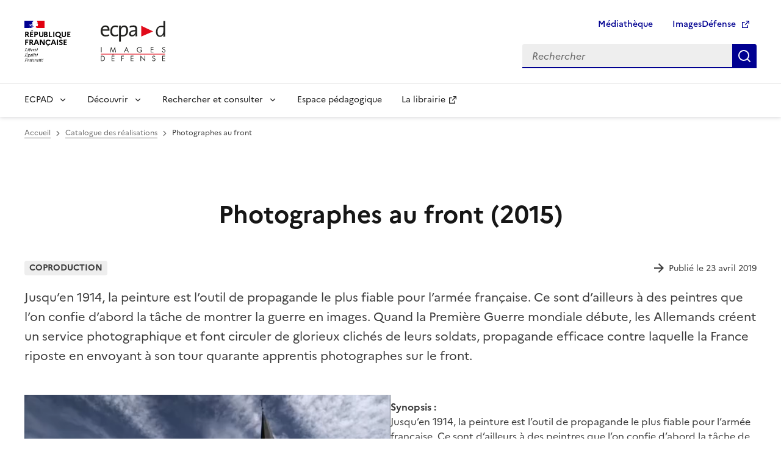

--- FILE ---
content_type: text/html; charset=UTF-8
request_url: https://www.ecpad.fr/nos-realisations/photographes-au-front/
body_size: 14826
content:
<!doctype html>
<html lang="fr-FR">
  <head>
    <meta charset="utf-8">
    <meta http-equiv="x-ua-compatible" content="ie=edge">
    <meta name="format-detection" content="telephone=no">
    <meta name="viewport" content="width=device-width, initial-scale=1">
    <link rel="dns-prefetch" href="https://analytics.ecpad.fr">
    <link rel="apple-touch-icon" sizes="180x180"
          href="https://www.ecpad.fr/wp-content/themes/ecpadv2/favicons/apple-touch-icon.png">
    <link rel="icon" type="image/png" sizes="32x32"
          href="https://www.ecpad.fr/wp-content/themes/ecpadv2/favicons/favicon-32x32.png">
    <link rel="icon" type="image/png" sizes="16x16"
          href="https://www.ecpad.fr/wp-content/themes/ecpadv2/favicons/favicon-16x16.png">
    <link rel="manifest" href="https://www.ecpad.fr/wp-content/themes/ecpadv2/favicons/site.webmanifest">
    <link rel="mask-icon" href="https://www.ecpad.fr/wp-content/themes/ecpadv2/favicons/safari-pinned-tab.svg"
          color="#e20613">
    <link rel="shortcut icon" href="https://www.ecpad.fr/wp-content/themes/ecpadv2/favicons/favicon.ico">
    <meta name="msapplication-TileColor" content="#00aba9">
    <meta name="msapplication-TileImage"
          content="https://www.ecpad.fr/wp-content/themes/ecpadv2/favicons/mstile-144x144.png">
    <meta name="msapplication-config" content="https://www.ecpad.fr/wp-content/themes/ecpadv2/favicons/browserconfig.xml">
    <meta name="theme-color" content="#ffffff">
        <title>Photographes au front</title>
<link rel="canonical" href="https://www.ecpad.fr/nos-realisations/photographes-au-front/" />
<meta name="description" content="Jusqu’en 1914, la peinture est l’outil de propagande le plus fiable pour l’armée française. Ce sont d’ailleurs à des peintres que l’on confie d’abord la tâche…" />
<meta property="og:type" content="article" />
<meta property="og:locale" content="fr_FR" />
<meta property="og:title" content="Photographes au front" />
<meta property="og:description" content="Jusqu’en 1914, la peinture est l’outil de propagande le plus fiable pour l’armée française. Ce sont d’ailleurs à des peintres que l’on confie d’abord la tâche de montrer la guerre en images." />
<meta property="og:url" content="https://www.ecpad.fr/nos-realisations/photographes-au-front/" />
<meta property="og:image" content="https://www.ecpad.fr/wp-content/uploads/2019/04/Photographes-au-Front-v.jpg" />
<meta property="og:image:width" content="1019" />
<meta property="og:image:height" content="615" />
<meta property="article:published_time" content="2019-04-23T12:14:17+00:00" />
<meta property="article:modified_time" content="2024-11-14T16:04:04+00:00" />
<meta property="article:publisher" content="https://www.facebook.com/ECPAD" />
<meta name="twitter:card" content="summary_large_image" />
<meta name="twitter:site" content="@ecpa_d" />
<meta name="twitter:title" content="Photographes au front" />
<meta name="twitter:description" content="Jusqu’en 1914, la peinture est l’outil de propagande le plus fiable pour l’armée française. Ce sont d’ailleurs à des peintres que l’on confie d’abord la tâche de montrer la guerre en images." />
<meta name="twitter:image" content="https://www.ecpad.fr/wp-content/uploads/2019/04/Photographes-au-Front-v.jpg" />
<meta name="google-site-verification" content="VNJjaR6miQs4xdP11i90ujEU2p-22L6KfFPu7RjFuc4" />
<script type="application/ld+json">{"@context":"https://schema.org","@graph":[{"@type":"WebSite","@id":"https://www.ecpad.fr/#/schema/WebSite","url":"https://www.ecpad.fr/","alternateName":"ECPAD","inLanguage":"fr-FR","potentialAction":{"@type":"SearchAction","target":{"@type":"EntryPoint","urlTemplate":"https://www.ecpad.fr/search/{search_term_string}/"},"query-input":"required name=search_term_string"},"publisher":{"@type":"Organization","@id":"https://www.ecpad.fr/#/schema/Organization","name":"ECPAD","url":"https://www.ecpad.fr/","sameAs":["https://www.facebook.com/ECPAD","https://twitter.com/ecpa_d","https://www.instagram.com/ecpad/","https://www.youtube.com/channel/UCQra72pGt2WlX76fUGjsIvQ","https://fr.linkedin.com/company/ecpad"],"logo":{"@type":"ImageObject","url":"https://www.ecpad.fr/wp-content/uploads/2019/06/cropped-logoECPAD_FB.png","contentUrl":"https://www.ecpad.fr/wp-content/uploads/2019/06/cropped-logoECPAD_FB.png","width":1200,"height":630,"contentSize":"91493"}}},{"@type":"WebPage","@id":"https://www.ecpad.fr/nos-realisations/photographes-au-front/","url":"https://www.ecpad.fr/nos-realisations/photographes-au-front/","name":"Photographes au front","description":"Jusqu’en 1914, la peinture est l’outil de propagande le plus fiable pour l’armée française. Ce sont d’ailleurs à des peintres que l’on confie d’abord la tâche…","inLanguage":"fr-FR","isPartOf":{"@id":"https://www.ecpad.fr/#/schema/WebSite"},"breadcrumb":{"@type":"BreadcrumbList","@id":"https://www.ecpad.fr/#/schema/BreadcrumbList","itemListElement":[{"@type":"ListItem","position":1,"item":"https://www.ecpad.fr/"},{"@type":"ListItem","position":2,"item":"https://www.ecpad.fr/nos-realisations/","name":"Catalogue des réalisations"},{"@type":"ListItem","position":3,"name":"Photographes au front"}]},"potentialAction":{"@type":"ReadAction","target":"https://www.ecpad.fr/nos-realisations/photographes-au-front/"},"datePublished":"2019-04-23T12:14:17+00:00","dateModified":"2024-11-14T16:04:04+00:00","author":{"@type":"Person","@id":"https://www.ecpad.fr/#/schema/Person/db2f4fafb3d762f4248a859733c2a684","name":"carcf6"}}]}</script>
<style id='wp-img-auto-sizes-contain-inline-css'>
img:is([sizes=auto i],[sizes^="auto," i]){contain-intrinsic-size:3000px 1500px}
/*# sourceURL=wp-img-auto-sizes-contain-inline-css */
</style>
<style id='wp-emoji-styles-inline-css'>

	img.wp-smiley, img.emoji {
		display: inline !important;
		border: none !important;
		box-shadow: none !important;
		height: 1em !important;
		width: 1em !important;
		margin: 0 0.07em !important;
		vertical-align: -0.1em !important;
		background: none !important;
		padding: 0 !important;
	}
/*# sourceURL=wp-emoji-styles-inline-css */
</style>
<link rel='stylesheet' id='wp-block-library-css' href='https://www.ecpad.fr/wp-includes/css/dist/block-library/style.min.css?ver=6.9' media='all' />
<style id='qsm-quiz-style-inline-css'>


/*# sourceURL=https://www.ecpad.fr/wp-content/plugins/quiz-master-next/blocks/build/style-index.css */
</style>
<link rel='stylesheet' id='wp-components-css' href='https://www.ecpad.fr/wp-includes/css/dist/components/style.min.css?ver=6.9' media='all' />
<link rel='stylesheet' id='wp-preferences-css' href='https://www.ecpad.fr/wp-includes/css/dist/preferences/style.min.css?ver=6.9' media='all' />
<link rel='stylesheet' id='wp-block-editor-css' href='https://www.ecpad.fr/wp-includes/css/dist/block-editor/style.min.css?ver=6.9' media='all' />
<link rel='stylesheet' id='wp-reusable-blocks-css' href='https://www.ecpad.fr/wp-includes/css/dist/reusable-blocks/style.min.css?ver=6.9' media='all' />
<link rel='stylesheet' id='wp-patterns-css' href='https://www.ecpad.fr/wp-includes/css/dist/patterns/style.min.css?ver=6.9' media='all' />
<link rel='stylesheet' id='wp-editor-css' href='https://www.ecpad.fr/wp-includes/css/dist/editor/style.min.css?ver=6.9' media='all' />
<link rel='stylesheet' id='blocks_ecpad-cgb-style-css-css' href='https://www.ecpad.fr/wp-content/plugins/blocks-ecpad/dist/blocks.style.build.css?ver=6.9' media='all' />
<style id='global-styles-inline-css'>
:root{--wp--preset--aspect-ratio--square: 1;--wp--preset--aspect-ratio--4-3: 4/3;--wp--preset--aspect-ratio--3-4: 3/4;--wp--preset--aspect-ratio--3-2: 3/2;--wp--preset--aspect-ratio--2-3: 2/3;--wp--preset--aspect-ratio--16-9: 16/9;--wp--preset--aspect-ratio--9-16: 9/16;--wp--preset--color--black: #000000;--wp--preset--color--cyan-bluish-gray: #abb8c3;--wp--preset--color--white: #ffffff;--wp--preset--color--pale-pink: #f78da7;--wp--preset--color--vivid-red: #cf2e2e;--wp--preset--color--luminous-vivid-orange: #ff6900;--wp--preset--color--luminous-vivid-amber: #fcb900;--wp--preset--color--light-green-cyan: #7bdcb5;--wp--preset--color--vivid-green-cyan: #00d084;--wp--preset--color--pale-cyan-blue: #8ed1fc;--wp--preset--color--vivid-cyan-blue: #0693e3;--wp--preset--color--vivid-purple: #9b51e0;--wp--preset--color--base: #ffffff;--wp--preset--color--contrast: #3a3a3a;--wp--preset--color--heading: #161616;--wp--preset--color--base-bleu-france: #f5f5fe;--wp--preset--color--base-alt-grey: #f6f6f6;--wp--preset--gradient--vivid-cyan-blue-to-vivid-purple: linear-gradient(135deg,rgb(6,147,227) 0%,rgb(155,81,224) 100%);--wp--preset--gradient--light-green-cyan-to-vivid-green-cyan: linear-gradient(135deg,rgb(122,220,180) 0%,rgb(0,208,130) 100%);--wp--preset--gradient--luminous-vivid-amber-to-luminous-vivid-orange: linear-gradient(135deg,rgb(252,185,0) 0%,rgb(255,105,0) 100%);--wp--preset--gradient--luminous-vivid-orange-to-vivid-red: linear-gradient(135deg,rgb(255,105,0) 0%,rgb(207,46,46) 100%);--wp--preset--gradient--very-light-gray-to-cyan-bluish-gray: linear-gradient(135deg,rgb(238,238,238) 0%,rgb(169,184,195) 100%);--wp--preset--gradient--cool-to-warm-spectrum: linear-gradient(135deg,rgb(74,234,220) 0%,rgb(151,120,209) 20%,rgb(207,42,186) 40%,rgb(238,44,130) 60%,rgb(251,105,98) 80%,rgb(254,248,76) 100%);--wp--preset--gradient--blush-light-purple: linear-gradient(135deg,rgb(255,206,236) 0%,rgb(152,150,240) 100%);--wp--preset--gradient--blush-bordeaux: linear-gradient(135deg,rgb(254,205,165) 0%,rgb(254,45,45) 50%,rgb(107,0,62) 100%);--wp--preset--gradient--luminous-dusk: linear-gradient(135deg,rgb(255,203,112) 0%,rgb(199,81,192) 50%,rgb(65,88,208) 100%);--wp--preset--gradient--pale-ocean: linear-gradient(135deg,rgb(255,245,203) 0%,rgb(182,227,212) 50%,rgb(51,167,181) 100%);--wp--preset--gradient--electric-grass: linear-gradient(135deg,rgb(202,248,128) 0%,rgb(113,206,126) 100%);--wp--preset--gradient--midnight: linear-gradient(135deg,rgb(2,3,129) 0%,rgb(40,116,252) 100%);--wp--preset--font-size--small: 13px;--wp--preset--font-size--medium: 20px;--wp--preset--font-size--large: 36px;--wp--preset--font-size--x-large: 42px;--wp--preset--font-size--fr-xs: 12px;--wp--preset--font-size--fr-sm: 14px;--wp--preset--font-size--fr-md: 16px;--wp--preset--font-size--fr-lg: 18px;--wp--preset--font-size--fr-xl: 20px;--wp--preset--font-size--fr-h-3: 28px;--wp--preset--font-size--fr-h-4: 24px;--wp--preset--font-size--fr-h-5: 22px;--wp--preset--font-size--fr-h-6: 20px;--wp--preset--font-family--marianne: Marianne, Arial, system-ui, -apple-system, 'Segoe UI', 'Helvetica Neue', 'Noto Sans', 'Liberation Sans', sans-serif, 'Apple Color Emoji', 'Segoe UI Emoji', 'Segoe UI Symbol', 'Noto Color Emoji';--wp--preset--spacing--20: 0.44rem;--wp--preset--spacing--30: 0.67rem;--wp--preset--spacing--40: 1rem;--wp--preset--spacing--50: 1.5rem;--wp--preset--spacing--60: 2.25rem;--wp--preset--spacing--70: 3.38rem;--wp--preset--spacing--80: 5.06rem;--wp--preset--shadow--natural: 6px 6px 9px rgba(0, 0, 0, 0.2);--wp--preset--shadow--deep: 12px 12px 50px rgba(0, 0, 0, 0.4);--wp--preset--shadow--sharp: 6px 6px 0px rgba(0, 0, 0, 0.2);--wp--preset--shadow--outlined: 6px 6px 0px -3px rgb(255, 255, 255), 6px 6px rgb(0, 0, 0);--wp--preset--shadow--crisp: 6px 6px 0px rgb(0, 0, 0);}:root { --wp--style--global--content-size: 78rem;--wp--style--global--wide-size: 78rem; }:where(body) { margin: 0; }.wp-site-blocks > .alignleft { float: left; margin-right: 2em; }.wp-site-blocks > .alignright { float: right; margin-left: 2em; }.wp-site-blocks > .aligncenter { justify-content: center; margin-left: auto; margin-right: auto; }:where(.is-layout-flex){gap: 0.5em;}:where(.is-layout-grid){gap: 0.5em;}.is-layout-flow > .alignleft{float: left;margin-inline-start: 0;margin-inline-end: 2em;}.is-layout-flow > .alignright{float: right;margin-inline-start: 2em;margin-inline-end: 0;}.is-layout-flow > .aligncenter{margin-left: auto !important;margin-right: auto !important;}.is-layout-constrained > .alignleft{float: left;margin-inline-start: 0;margin-inline-end: 2em;}.is-layout-constrained > .alignright{float: right;margin-inline-start: 2em;margin-inline-end: 0;}.is-layout-constrained > .aligncenter{margin-left: auto !important;margin-right: auto !important;}.is-layout-constrained > :where(:not(.alignleft):not(.alignright):not(.alignfull)){max-width: var(--wp--style--global--content-size);margin-left: auto !important;margin-right: auto !important;}.is-layout-constrained > .alignwide{max-width: var(--wp--style--global--wide-size);}body .is-layout-flex{display: flex;}.is-layout-flex{flex-wrap: wrap;align-items: center;}.is-layout-flex > :is(*, div){margin: 0;}body .is-layout-grid{display: grid;}.is-layout-grid > :is(*, div){margin: 0;}body{font-family: var(--wp--preset--font-family--marianne);padding-top: 0px;padding-right: 0px;padding-bottom: 0px;padding-left: 0px;}a:where(:not(.wp-element-button)){text-decoration: underline;}h1, h2, h3, h4, h5, h6{color: var(--wp--preset--color--heading);font-family: var(--wp--preset--font-family--marianne);font-weight: 700;margin-top: 0;margin-right: 0;margin-bottom: 1.5rem;margin-left: 0;}h1{font-size: clamp(2rem, 1.8182rem + 0.9091vw, 2.5rem);line-height: 3rem;}h2{font-size: clamp(1.75rem, 1.6591rem + 0.4545vw, 2rem);line-height: 2.5rem;}h3{font-size: clamp(1.5rem, 1.4091rem + 0.4545vw, 1.75rem);line-height: 2.25rem;}h4{font-size: clamp(1.375rem, 1.1477rem + 1.1364vw, 2rem);line-height: 2rem;}h5{font-size: clamp(1.25rem, 1.2045rem + 0.2273vw, 1.375rem);line-height: 1.75rem;}h6{font-size: clamp(1.125rem, 1.0795rem + 0.2273vw, 1.25rem);line-height: 1.75rem;}:root :where(.wp-element-button, .wp-block-button__link){background-color: #32373c;border-width: 0;color: #fff;font-family: inherit;font-size: inherit;font-style: inherit;font-weight: inherit;letter-spacing: inherit;line-height: inherit;padding-top: calc(0.667em + 2px);padding-right: calc(1.333em + 2px);padding-bottom: calc(0.667em + 2px);padding-left: calc(1.333em + 2px);text-decoration: none;text-transform: inherit;}.has-black-color{color: var(--wp--preset--color--black) !important;}.has-cyan-bluish-gray-color{color: var(--wp--preset--color--cyan-bluish-gray) !important;}.has-white-color{color: var(--wp--preset--color--white) !important;}.has-pale-pink-color{color: var(--wp--preset--color--pale-pink) !important;}.has-vivid-red-color{color: var(--wp--preset--color--vivid-red) !important;}.has-luminous-vivid-orange-color{color: var(--wp--preset--color--luminous-vivid-orange) !important;}.has-luminous-vivid-amber-color{color: var(--wp--preset--color--luminous-vivid-amber) !important;}.has-light-green-cyan-color{color: var(--wp--preset--color--light-green-cyan) !important;}.has-vivid-green-cyan-color{color: var(--wp--preset--color--vivid-green-cyan) !important;}.has-pale-cyan-blue-color{color: var(--wp--preset--color--pale-cyan-blue) !important;}.has-vivid-cyan-blue-color{color: var(--wp--preset--color--vivid-cyan-blue) !important;}.has-vivid-purple-color{color: var(--wp--preset--color--vivid-purple) !important;}.has-base-color{color: var(--wp--preset--color--base) !important;}.has-contrast-color{color: var(--wp--preset--color--contrast) !important;}.has-heading-color{color: var(--wp--preset--color--heading) !important;}.has-base-bleu-france-color{color: var(--wp--preset--color--base-bleu-france) !important;}.has-base-alt-grey-color{color: var(--wp--preset--color--base-alt-grey) !important;}.has-black-background-color{background-color: var(--wp--preset--color--black) !important;}.has-cyan-bluish-gray-background-color{background-color: var(--wp--preset--color--cyan-bluish-gray) !important;}.has-white-background-color{background-color: var(--wp--preset--color--white) !important;}.has-pale-pink-background-color{background-color: var(--wp--preset--color--pale-pink) !important;}.has-vivid-red-background-color{background-color: var(--wp--preset--color--vivid-red) !important;}.has-luminous-vivid-orange-background-color{background-color: var(--wp--preset--color--luminous-vivid-orange) !important;}.has-luminous-vivid-amber-background-color{background-color: var(--wp--preset--color--luminous-vivid-amber) !important;}.has-light-green-cyan-background-color{background-color: var(--wp--preset--color--light-green-cyan) !important;}.has-vivid-green-cyan-background-color{background-color: var(--wp--preset--color--vivid-green-cyan) !important;}.has-pale-cyan-blue-background-color{background-color: var(--wp--preset--color--pale-cyan-blue) !important;}.has-vivid-cyan-blue-background-color{background-color: var(--wp--preset--color--vivid-cyan-blue) !important;}.has-vivid-purple-background-color{background-color: var(--wp--preset--color--vivid-purple) !important;}.has-base-background-color{background-color: var(--wp--preset--color--base) !important;}.has-contrast-background-color{background-color: var(--wp--preset--color--contrast) !important;}.has-heading-background-color{background-color: var(--wp--preset--color--heading) !important;}.has-base-bleu-france-background-color{background-color: var(--wp--preset--color--base-bleu-france) !important;}.has-base-alt-grey-background-color{background-color: var(--wp--preset--color--base-alt-grey) !important;}.has-black-border-color{border-color: var(--wp--preset--color--black) !important;}.has-cyan-bluish-gray-border-color{border-color: var(--wp--preset--color--cyan-bluish-gray) !important;}.has-white-border-color{border-color: var(--wp--preset--color--white) !important;}.has-pale-pink-border-color{border-color: var(--wp--preset--color--pale-pink) !important;}.has-vivid-red-border-color{border-color: var(--wp--preset--color--vivid-red) !important;}.has-luminous-vivid-orange-border-color{border-color: var(--wp--preset--color--luminous-vivid-orange) !important;}.has-luminous-vivid-amber-border-color{border-color: var(--wp--preset--color--luminous-vivid-amber) !important;}.has-light-green-cyan-border-color{border-color: var(--wp--preset--color--light-green-cyan) !important;}.has-vivid-green-cyan-border-color{border-color: var(--wp--preset--color--vivid-green-cyan) !important;}.has-pale-cyan-blue-border-color{border-color: var(--wp--preset--color--pale-cyan-blue) !important;}.has-vivid-cyan-blue-border-color{border-color: var(--wp--preset--color--vivid-cyan-blue) !important;}.has-vivid-purple-border-color{border-color: var(--wp--preset--color--vivid-purple) !important;}.has-base-border-color{border-color: var(--wp--preset--color--base) !important;}.has-contrast-border-color{border-color: var(--wp--preset--color--contrast) !important;}.has-heading-border-color{border-color: var(--wp--preset--color--heading) !important;}.has-base-bleu-france-border-color{border-color: var(--wp--preset--color--base-bleu-france) !important;}.has-base-alt-grey-border-color{border-color: var(--wp--preset--color--base-alt-grey) !important;}.has-vivid-cyan-blue-to-vivid-purple-gradient-background{background: var(--wp--preset--gradient--vivid-cyan-blue-to-vivid-purple) !important;}.has-light-green-cyan-to-vivid-green-cyan-gradient-background{background: var(--wp--preset--gradient--light-green-cyan-to-vivid-green-cyan) !important;}.has-luminous-vivid-amber-to-luminous-vivid-orange-gradient-background{background: var(--wp--preset--gradient--luminous-vivid-amber-to-luminous-vivid-orange) !important;}.has-luminous-vivid-orange-to-vivid-red-gradient-background{background: var(--wp--preset--gradient--luminous-vivid-orange-to-vivid-red) !important;}.has-very-light-gray-to-cyan-bluish-gray-gradient-background{background: var(--wp--preset--gradient--very-light-gray-to-cyan-bluish-gray) !important;}.has-cool-to-warm-spectrum-gradient-background{background: var(--wp--preset--gradient--cool-to-warm-spectrum) !important;}.has-blush-light-purple-gradient-background{background: var(--wp--preset--gradient--blush-light-purple) !important;}.has-blush-bordeaux-gradient-background{background: var(--wp--preset--gradient--blush-bordeaux) !important;}.has-luminous-dusk-gradient-background{background: var(--wp--preset--gradient--luminous-dusk) !important;}.has-pale-ocean-gradient-background{background: var(--wp--preset--gradient--pale-ocean) !important;}.has-electric-grass-gradient-background{background: var(--wp--preset--gradient--electric-grass) !important;}.has-midnight-gradient-background{background: var(--wp--preset--gradient--midnight) !important;}.has-small-font-size{font-size: var(--wp--preset--font-size--small) !important;}.has-medium-font-size{font-size: var(--wp--preset--font-size--medium) !important;}.has-large-font-size{font-size: var(--wp--preset--font-size--large) !important;}.has-x-large-font-size{font-size: var(--wp--preset--font-size--x-large) !important;}.has-fr-xs-font-size{font-size: var(--wp--preset--font-size--fr-xs) !important;}.has-fr-sm-font-size{font-size: var(--wp--preset--font-size--fr-sm) !important;}.has-fr-md-font-size{font-size: var(--wp--preset--font-size--fr-md) !important;}.has-fr-lg-font-size{font-size: var(--wp--preset--font-size--fr-lg) !important;}.has-fr-xl-font-size{font-size: var(--wp--preset--font-size--fr-xl) !important;}.has-fr-h-3-font-size{font-size: var(--wp--preset--font-size--fr-h-3) !important;}.has-fr-h-4-font-size{font-size: var(--wp--preset--font-size--fr-h-4) !important;}.has-fr-h-5-font-size{font-size: var(--wp--preset--font-size--fr-h-5) !important;}.has-fr-h-6-font-size{font-size: var(--wp--preset--font-size--fr-h-6) !important;}.has-marianne-font-family{font-family: var(--wp--preset--font-family--marianne) !important;}
:where(.wp-block-post-template.is-layout-flex){gap: 1.25em;}:where(.wp-block-post-template.is-layout-grid){gap: 1.25em;}
:where(.wp-block-term-template.is-layout-flex){gap: 1.25em;}:where(.wp-block-term-template.is-layout-grid){gap: 1.25em;}
:where(.wp-block-columns.is-layout-flex){gap: 2em;}:where(.wp-block-columns.is-layout-grid){gap: 2em;}
:root :where(.wp-block-pullquote){font-size: 1.5em;line-height: 1.6;}
/*# sourceURL=global-styles-inline-css */
</style>
<link rel='stylesheet' id='wp_mailjet_form_builder_widget-widget-front-styles-css' href='https://www.ecpad.fr/wp-content/plugins/mailjet-for-wordpress/src/widgetformbuilder/css/front-widget.css?ver=6.1.6' media='all' />
<link rel='stylesheet' id='cf7cf-style-css' href='https://www.ecpad.fr/wp-content/plugins/cf7-conditional-fields/style.css?ver=2.6.7' media='all' />
<script src="https://www.ecpad.fr/wp-includes/js/jquery/jquery.min.js?ver=3.7.1" id="jquery-core-js"></script>
<script src="https://www.ecpad.fr/wp-includes/js/jquery/jquery-migrate.min.js?ver=3.4.1" id="jquery-migrate-js"></script>
<style class='wp-fonts-local'>
@font-face{font-family:Marianne;font-style:normal;font-weight:400;font-display:fallback;src:url('https://www.ecpad.fr/wp-content/themes/ecpadv2/resources/fonts/Marianne-Regular.woff2') format('woff2');}
@font-face{font-family:Marianne;font-style:italic;font-weight:400;font-display:fallback;src:url('https://www.ecpad.fr/wp-content/themes/ecpadv2/resources/fonts/Marianne-Regular_Italic.woff2') format('woff2');}
@font-face{font-family:Marianne;font-style:normal;font-weight:300;font-display:fallback;src:url('https://www.ecpad.fr/wp-content/themes/ecpadv2/resources/fonts/Marianne-Light.woff2') format('woff2');}
@font-face{font-family:Marianne;font-style:italic;font-weight:300;font-display:fallback;src:url('https://www.ecpad.fr/wp-content/themes/ecpadv2/resources/fonts/Marianne-Light_Italic.woff2') format('woff2');}
@font-face{font-family:Marianne;font-style:normal;font-weight:500;font-display:fallback;src:url('https://www.ecpad.fr/wp-content/themes/ecpadv2/resources/fonts/Marianne-Medium.woff2') format('woff2');}
@font-face{font-family:Marianne;font-style:italic;font-weight:500;font-display:fallback;src:url('https://www.ecpad.fr/wp-content/themes/ecpadv2/resources/fonts/Marianne-Medium_Italic.woff2') format('woff2');}
@font-face{font-family:Marianne;font-style:normal;font-weight:700;font-display:fallback;src:url('https://www.ecpad.fr/wp-content/themes/ecpadv2/resources/fonts/Marianne-Bold.woff2') format('woff2');}
@font-face{font-family:Marianne;font-style:italic;font-weight:700;font-display:fallback;src:url('https://www.ecpad.fr/wp-content/themes/ecpadv2/resources/fonts/Marianne-Bold_Italic.woff2') format('woff2');}
</style>
    <link rel="preload" as="style" href="https://www.ecpad.fr/wp-content/themes/ecpadv2/public/build/assets/app-DuqU6q11.css" /><link rel="preload" as="style" href="https://www.ecpad.fr/wp-content/themes/ecpadv2/public/build/assets/_dsfr-D4vFwimc.css" /><link rel="modulepreload" href="https://www.ecpad.fr/wp-content/themes/ecpadv2/public/build/assets/app-l0sNRNKZ.js" /><link rel="stylesheet" href="https://www.ecpad.fr/wp-content/themes/ecpadv2/public/build/assets/app-DuqU6q11.css" /><link rel="stylesheet" href="https://www.ecpad.fr/wp-content/themes/ecpadv2/public/build/assets/_dsfr-D4vFwimc.css" /><script type="module" src="https://www.ecpad.fr/wp-content/themes/ecpadv2/public/build/assets/app-l0sNRNKZ.js"></script>      <link rel="preload" as="style" href="https://www.ecpad.fr/wp-content/themes/ecpadv2/public/build/assets/nextgen-custom-template--5W6_YuX.css" /><link rel="preload" as="style" href="https://www.ecpad.fr/wp-content/themes/ecpadv2/public/build/assets/nextgen-custom-template-CsQ9I1GP.css" /><link rel="modulepreload" href="https://www.ecpad.fr/wp-content/themes/ecpadv2/public/build/assets/nextgen-custom-template-COVRzQV2.js" /><link rel="stylesheet" href="https://www.ecpad.fr/wp-content/themes/ecpadv2/public/build/assets/nextgen-custom-template--5W6_YuX.css" /><link rel="stylesheet" href="https://www.ecpad.fr/wp-content/themes/ecpadv2/public/build/assets/nextgen-custom-template-CsQ9I1GP.css" /><script type="module" src="https://www.ecpad.fr/wp-content/themes/ecpadv2/public/build/assets/nextgen-custom-template-COVRzQV2.js"></script>  </head>

  <body class="wp-singular ecpad_realisation-template-default single single-ecpad_realisation postid-3359 wp-embed-responsive wp-theme-ecpadv2 photographes-au-front">
        <div id="app">
      <div class="fr-skiplinks">
  <nav class="fr-container" role="navigation" aria-label="Accès rapide">
    <ul class="fr-skiplinks__list">
      <li>
        <a class="fr-link" href="#main">Contenu</a>
      </li>
      <li>
        <a class="fr-link" href="#navigation-581">Menu</a>
      </li>
      <li>
        <a class="fr-link" href="#search-574">Recherche</a>
      </li>
      <li>
        <a class="fr-link" href="#footer">Pied de page</a>
      </li>
    </ul>
  </nav>
</div>
      <header role="banner" class="fr-header">
  <div class="fr-header__body">
    <div class="fr-container">
      <div class="fr-header__body-row">
        <div class="fr-header__brand fr-enlarge-link">
          <div class="fr-header__brand-top">
            <div class="fr-header__logo">
              <p class="fr-logo">
                République
                <br>Française
              </p>
            </div>
            <div class="fr-header__operator">
              <a href="https://www.ecpad.fr/" title="Accueil - ECPAD - République Française">
                <img class="fr-responsive-img" style="max-width:9.0625rem;" src="https://www.ecpad.fr/wp-content/themes/ecpadv2/public/build/assets/logo_ecpad-BwuO5clB.svg" alt="Logo de l'ECPAD" />
              </a>
            </div>
            <div class="fr-header__navbar">
              <button class="fr-btn--search fr-btn" data-fr-opened="false" aria-controls="modal-menu-mobile" id="button-576" title="Rechercher">
                Rechercher
              </button>
              <button class="fr-btn--menu fr-btn" data-fr-opened="false" aria-controls="modal-577" aria-haspopup="menu" id="button-578" title="Menu">
                Menu
              </button>
            </div>
          </div>
        </div>
        <div class="fr-header__tools">
          <div class="fr-header__tools-links">
            <ul class="fr-btns-group">
              <li>
                <a class="fr-btn" href="https://www.ecpad.fr/mediatheque/">
                  Médiathèque
                </a>
              </li>
              <li>
                <a class="fr-btn" href="https://imagesdefense.gouv.fr/" target="_blank" rel="noopener" title="Aller sur le site ImagesDéfense - nouvel onglet">
                  ImagesDéfense
                </a>
              </li>
            </ul>
          </div>
          <div class="fr-header__search fr-modal" id="modal-menu-mobile">
            <div class="fr-container fr-container-lg--fluid">
              <button class="fr-btn--close fr-btn" aria-controls="modal-menu-mobile" title="Fermer">
                Fermer
              </button>
              <form class="fr-search-bar search-form" id="search-574" role="search" method="get" action="https://www.ecpad.fr/">
                <label class="fr-label" for="s">
                  Rechercher
                </label>
                <input class="fr-input" placeholder="Rechercher" type="search" id="s" name="s">
                <button class="fr-btn" title="Rechercher">
                  Rechercher
                </button>
              </form>
            </div>
          </div>
        </div>
      </div>
    </div>
  </div>
  <div class="fr-header__menu fr-modal" id="modal-577" aria-labelledby="button-578">
    <div class="fr-container">
      <button class="fr-btn--close fr-btn" aria-controls="modal-577" title="Fermer">
        Fermer
      </button>
      <div class="fr-header__menu-links">
      </div>
      <nav class="fr-nav" id="navigation-581" role="navigation" aria-label="Menu principal">
                      <ul id="menu-mega-menu" class="fr-nav__list"><li id="menu-item-26334" class="menu-item menu-item-type-custom menu-item-object-custom menu-item-has-children menu-item-26334 fr-nav__item"><button class="fr-nav__btn" aria-expanded="false" aria-controls="sub-menu-item-26334" >ECPAD</button><div class="fr-collapse fr-mega-menu" tabindex="-1" id="sub-menu-item-26334">
<div class='fr-container fr-container--fluid fr-container-lg'><button class="fr-btn--close fr-btn" aria-controls="sub-menu-item-26334">Fermer</button>
<div class='fr-grid-row fr-grid-row-lg--gutters'><div class='fr-col-12 fr-col-lg-8 fr-col-offset-lg-4--right'>
<div class='fr-mega-menu__leader'>
<h4 class='fr-h4 fr-mb-2v'>ECPAD</h4></div>
</div>

	<div class="sub-menu fr-col-12 fr-col-lg-4" id="sub-menu-item-26336">
	<ul class='fr-mega-menu__list'>		<li id="menu-item-26338" class="menu-item menu-item-type-post_type menu-item-object-page menu-item-26338"><a  href="https://www.ecpad.fr/presentation/" class="fr-nav__link">Présentation et missions</a>
		<li id="menu-item-26341" class="menu-item menu-item-type-post_type menu-item-object-page menu-item-26341"><a  href="https://www.ecpad.fr/histoire-de-letablissement/" class="fr-nav__link">Histoire de l’établissement</a>
		<li id="menu-item-26345" class="menu-item menu-item-type-post_type menu-item-object-page menu-item-26345"><a  href="https://www.ecpad.fr/le-cinema-et-la-photo-des-armees/" class="fr-nav__link">Histoire des soldats de l’image</a>
		<li id="menu-item-26347" class="menu-item menu-item-type-post_type_archive menu-item-object-ecpad_realisation menu-item-26347"><a  href="https://www.ecpad.fr/nos-realisations/" class="fr-nav__link">Catalogue des réalisations</a>
		<li id="menu-item-26348" class="menu-item menu-item-type-post_type_archive menu-item-object-ecpad_actus menu-item-26348"><a  href="https://www.ecpad.fr/actualites/" class="fr-nav__link">Actualités</a>
		<li id="menu-item-26351" class="menu-item menu-item-type-post_type menu-item-object-page menu-item-26351"><a  href="https://www.ecpad.fr/recrutement/" class="fr-nav__link">Nous rejoindre</a>
	</div>
</div>
</div>
</div>
</li>
<li id="menu-item-26354" class="menu-item menu-item-type-custom menu-item-object-custom menu-item-has-children menu-item-26354 fr-nav__item"><button class="fr-nav__btn" aria-expanded="false" aria-controls="sub-menu-item-26354" >Découvrir</button><div class="fr-collapse fr-mega-menu" tabindex="-1" id="sub-menu-item-26354">
<div class='fr-container fr-container--fluid fr-container-lg'><button class="fr-btn--close fr-btn" aria-controls="sub-menu-item-26354">Fermer</button>
<div class='fr-grid-row fr-grid-row-lg--gutters'><div class='fr-col-12 fr-col-lg-8 fr-col-offset-lg-4--right'>
<div class='fr-mega-menu__leader'>
<h4 class='fr-h4 fr-mb-2v'>Découvrir</h4></div>
</div>

	<div class="sub-menu fr-col-12 fr-col-lg-4" id="sub-menu-item-26355">
	<ul class='fr-mega-menu__list'>		<li id="menu-item-27360" class="menu-item menu-item-type-post_type_archive menu-item-object-ecpad_agenda menu-item-27360"><a  href="https://www.ecpad.fr/programmation-culturelle/" class="fr-nav__link">Programmation culturelle</a>
		<li id="menu-item-27189" class="menu-item menu-item-type-post_type menu-item-object-page menu-item-27189"><a  href="https://www.ecpad.fr/publications/" class="fr-nav__link">Publications</a>
		<li id="menu-item-27188" class="menu-item menu-item-type-post_type menu-item-object-page menu-item-27188"><a  href="https://www.ecpad.fr/expositions/" class="fr-nav__link">Expositions</a>
		<li id="menu-item-27187" class="menu-item menu-item-type-post_type menu-item-object-page menu-item-27187"><a  href="https://www.ecpad.fr/coproductions/" class="fr-nav__link">Coproductions</a>
		<li id="menu-item-27186" class="menu-item menu-item-type-post_type menu-item-object-page menu-item-27186"><a  href="https://www.ecpad.fr/captations/" class="fr-nav__link">Captations</a>
	</div>

	<div class="sub-menu fr-col-12 fr-col-lg-4" id="sub-menu-item-26364">
	<ul class='fr-mega-menu__list'>		<li id="menu-item-27185" class="menu-item menu-item-type-post_type menu-item-object-page menu-item-27185"><a  href="https://www.ecpad.fr/productions-film/" class="fr-nav__link">Productions film</a>
		<li id="menu-item-27184" class="menu-item menu-item-type-post_type menu-item-object-page menu-item-27184"><a  href="https://www.ecpad.fr/reportages-photo/" class="fr-nav__link">Reportages photo</a>
		<li id="menu-item-27183" class="menu-item menu-item-type-post_type menu-item-object-page menu-item-27183"><a  href="https://www.ecpad.fr/nouvelles-ecritures/" class="fr-nav__link">Nouvelles écritures</a>
		<li id="menu-item-27067" class="menu-item menu-item-type-post_type menu-item-object-page menu-item-27067"><a  href="https://www.ecpad.fr/la-residence-au-fort/" class="fr-nav__link">Résidences au fort</a>
		<li id="menu-item-27182" class="menu-item menu-item-type-post_type menu-item-object-page menu-item-27182"><a  href="https://www.ecpad.fr/dossiers-thematiques/" class="fr-nav__link">Dossiers thématiques</a>
	</div>
</div>
</div>
</div>
</li>
<li id="menu-item-26371" class="menu-item menu-item-type-custom menu-item-object-custom menu-item-has-children menu-item-26371 fr-nav__item"><button class="fr-nav__btn" aria-expanded="false" aria-controls="sub-menu-item-26371" >Rechercher et consulter</button><div class="fr-collapse fr-mega-menu" tabindex="-1" id="sub-menu-item-26371">
<div class='fr-container fr-container--fluid fr-container-lg'><button class="fr-btn--close fr-btn" aria-controls="sub-menu-item-26371">Fermer</button>
<div class='fr-grid-row fr-grid-row-lg--gutters'><div class='fr-col-12 fr-col-lg-8 fr-col-offset-lg-4--right'>
<div class='fr-mega-menu__leader'>
<h4 class='fr-h4 fr-mb-2v'>Rechercher et consulter</h4></div>
</div>

	<div class="sub-menu fr-col-12 fr-col-lg-4" id="sub-menu-item-26372"><h5  id="menu-item-26994" class="menu-item menu-item-type-post_type menu-item-object-page menu-item-has-children menu-item-26994 fr-mega-menu__category">
		<a  href="https://www.ecpad.fr/aide-a-la-recherche/" class="fr-nav__link"> Aide à la recherche</a>
</h5>
		
		<ul class="fr-mega-menu__list" id="sub-menu-item-26994">			<li id="menu-item-26375" class="menu-item menu-item-type-taxonomy menu-item-object-category menu-item-26375"><a href="https://www.ecpad.fr/category/aide-a-la-recherche/premiere-guerre-mondiale/" class="fr-nav__link">Première Guerre mondiale</a></li>
			<li id="menu-item-26376" class="menu-item menu-item-type-taxonomy menu-item-object-category menu-item-26376"><a href="https://www.ecpad.fr/category/aide-a-la-recherche/entre-deux-guerres/" class="fr-nav__link">Entre-deux-guerres</a></li>
			<li id="menu-item-26377" class="menu-item menu-item-type-taxonomy menu-item-object-category menu-item-26377"><a href="https://www.ecpad.fr/category/aide-a-la-recherche/seconde-guerre-mondiale/" class="fr-nav__link">Seconde Guerre mondiale</a></li>
			<li id="menu-item-26379" class="menu-item menu-item-type-taxonomy menu-item-object-category menu-item-26379"><a href="https://www.ecpad.fr/category/aide-a-la-recherche/1946-1961/" class="fr-nav__link">1946 &#8211; 1961</a></li>
			<li id="menu-item-26380" class="menu-item menu-item-type-taxonomy menu-item-object-category menu-item-26380"><a href="https://www.ecpad.fr/category/aide-a-la-recherche/1961-2000/" class="fr-nav__link">1961 &#8211; 2000</a></li>
			<li id="menu-item-26381" class="menu-item menu-item-type-taxonomy menu-item-object-category menu-item-26381"><a href="https://www.ecpad.fr/category/aide-a-la-recherche/depuis-2001/" class="fr-nav__link">Depuis 2001</a></li>
			<li id="menu-item-26382" class="menu-item menu-item-type-taxonomy menu-item-object-category menu-item-26382"><a href="https://www.ecpad.fr/category/aide-a-la-recherche/fonds-prives/" class="fr-nav__link">Fonds privés</a></li>
		</ul>
	</div>

	<div class="sub-menu fr-col-12 fr-col-lg-4" id="sub-menu-item-26384">
	<ul class='fr-mega-menu__list'><h5  id="menu-item-26385" class="menu-item menu-item-type-custom menu-item-object-custom menu-item-26385 fr-mega-menu__category">
		<a  title=" ImagesDéfense - nouvel onglet" target="_blank" rel="noopener" href="https://imagesdefense.gouv.fr/" class="fr-nav__link"> ImagesDéfense</a>
</h5>
		<h5  id="menu-item-26402" class="menu-item menu-item-type-post_type menu-item-object-page menu-item-26402 fr-mega-menu__category">
		<a  href="https://www.ecpad.fr/mediatheque/" class="fr-nav__link"> Médiathèque</a>
</h5>
			</div>
</div>
</div>
</div>
</li>
<li id="menu-item-26403" class="menu-item menu-item-type-post_type menu-item-object-page menu-item-26403 fr-nav__item"><a href="https://www.ecpad.fr/activites-pedagogiques-et-scientifiques/" class="fr-nav__link">Espace pédagogique</a></li>
<li id="menu-item-26404" class="menu-item menu-item-type-custom menu-item-object-custom menu-item-26404 fr-nav__item"><a title="La librairie - nouvel onglet" target="_blank" rel="noopener" href="https://boutique.ecpad.fr/" class="fr-nav__link">La librairie</a></li>
</ul>
                </nav>
    </div>
  </div>
</header>
      <main class="main" id="main">
                <dialog aria-labelledby="fr-modal-title-modal-newsletter" role="dialog" id="fr-modal-newsletter" class="fr-modal">
  <div class="fr-container fr-container--fluid fr-container-md">
    <div class="fr-grid-row fr-grid-row--center">
      <div class="fr-col-12 fr-col-md-8">
        <div class="fr-modal__body">
          <div class="fr-modal__header">
            <button class="fr-btn--close fr-btn" title="Fermer la fenêtre modale" aria-controls="fr-modal-newsletter">
              Fermer
            </button>
          </div>
          <div class="fr-modal__content">
            <h1 id="fr-modal-title-modal-newsletter" class="fr-modal__title">
              <span class="fr-icon-arrow-right-line fr-icon--lg"></span>Abonnez-vous à nos newsletters
            </h1>
            
<div class="wpcf7 no-js" id="wpcf7-f16166-o1" lang="fr-FR" dir="ltr" data-wpcf7-id="16166">
<div class="screen-reader-response"><p role="status" aria-live="polite" aria-atomic="true"></p> <ul></ul></div>
<form action="/nos-realisations/photographes-au-front/#wpcf7-f16166-o1" method="post" class="wpcf7-form init" aria-label="Formulaire de contact" novalidate="novalidate" data-status="init">
<fieldset class="hidden-fields-container"><input type="hidden" name="_wpcf7" value="16166" /><input type="hidden" name="_wpcf7_version" value="6.1.4" /><input type="hidden" name="_wpcf7_locale" value="fr_FR" /><input type="hidden" name="_wpcf7_unit_tag" value="wpcf7-f16166-o1" /><input type="hidden" name="_wpcf7_container_post" value="0" /><input type="hidden" name="_wpcf7_posted_data_hash" value="" /><input type="hidden" name="_wpcf7cf_hidden_group_fields" value="[]" /><input type="hidden" name="_wpcf7cf_hidden_groups" value="[]" /><input type="hidden" name="_wpcf7cf_visible_groups" value="[]" /><input type="hidden" name="_wpcf7cf_repeaters" value="[]" /><input type="hidden" name="_wpcf7cf_steps" value="{}" /><input type="hidden" name="_wpcf7cf_options" value="{&quot;form_id&quot;:16166,&quot;conditions&quot;:[],&quot;settings&quot;:{&quot;animation&quot;:&quot;yes&quot;,&quot;animation_intime&quot;:200,&quot;animation_outtime&quot;:200,&quot;conditions_ui&quot;:&quot;normal&quot;,&quot;notice_dismissed&quot;:false,&quot;notice_dismissed_rollback-cf7-5.9.2&quot;:true}}" />
</fieldset>
<label> Courriel <span class="wpcf7-form-control-wrap" data-name="your-email"><input size="40" maxlength="400" class="wpcf7-form-control wpcf7-email wpcf7-validates-as-required wpcf7-text wpcf7-validates-as-email fr-input" autocomplete="email" aria-required="true" aria-invalid="false" value="" type="email" name="your-email" /></span></label>

<span class="wpcf7-form-control-wrap" data-name="mailjet-opt-in"><span class="wpcf7-form-control wpcf7-checkbox"><span class="wpcf7-list-item first last"><input type="checkbox" name="mailjet-opt-in[]" value="Je confirme mon inscription à la newsletter de l&#039;ECPAD" /><span class="wpcf7-list-item-label">Je confirme mon inscription à la newsletter de l&#039;ECPAD</span></span></span></span>

<p>Votre adresse de messagerie est uniquement utilisée pour vous envoyer la newsletter que vous avez choisie ou vous inviter à des événements. Vous pouvez à tout moment utiliser le lien de désabonnement intégré dans la newsletter ou l’invitation.</p>

<p>En savoir plus sur <a href="https://www.ecpad.fr/politique-relative-a-la-protection-des-donnees-personnelles/" target="_blank" title="Consulter la politique de confidentialité du site ECPAD (ouvre un nouvel onglet)">la gestion de vos données et vos droits du site de l’ECPAD</a>.</p>

<p class="fr-label">Code de sécurité</p>
<input type="hidden" name="_wpcf7_captcha_challenge_captcha-1" value="2218840896" /><img class="wpcf7-form-control wpcf7-captchac wpcf7-captcha-captcha-1" width="72" height="24" alt="captcha" src="https://www.ecpad.fr/wp-content/uploads/wpcf7_captcha/2218840896.png" />

<label class="fr-label">Recopiez le code de sécurité. Celui-ci comporte des chiffres et des lettres. <span class="wpcf7-form-control-wrap" data-name="captcha-1"><input size="40" class="wpcf7-form-control wpcf7-captchar fr-input" autocomplete="off" aria-invalid="false" value="" type="text" name="captcha-1" /></span></label>

<input class="wpcf7-form-control wpcf7-submit has-spinner fr-btn" type="submit" value="Je m&#039;abonne" /><div class="wpcf7-response-output" aria-hidden="true"></div>
</form>
</div>

            <a class="fr-link fr-icon-arrow-right-line fr-link--icon-right" href="https://www.ecpad.fr/les-newsletters/">
              Consulter les précédentes lettres
            </a>
          </div>
        </div>
      </div>
    </div>
  </div>
</dialog>
                               <article class="post-3359 ecpad_realisation type-ecpad_realisation status-publish has-post-thumbnail hentry tag-archives-photo tag-aurine-cremieu tag-baptiste-giroudon tag-eric-bouvet tag-marie-dorigny tag-patrick-chauvel tag-photographe tag-photographie tag-premiere-guerre-mondiale tag-service-de-photographie tag-soldats-de-limage">
  <header class="fr-container fr-mb-4w">
  <div class="fr-grid-row fr-grid-row--gutters">
    <div class="fr-col-12">
  <nav role="navigation" class="fr-breadcrumb" aria-label="vous êtes ici :">
    <button class="fr-breadcrumb__button" aria-expanded="false" aria-controls="breadcrumb-1">Voir le fil d’Ariane</button>
    <div class="fr-collapse" id="breadcrumb-1">
      <ol class="fr-breadcrumb__list" vocab="https://schema.org/" typeof="BreadcrumbList">
                              <li><a property="item" typeof="WebPage" class="fr-breadcrumb__link home" href="https://www.ecpad.fr" title="Accueil"><span property="name">Accueil</span></a><meta property="position" content="1"></li><li><a property="item" typeof="WebPage" class="fr-breadcrumb__link archive post-ecpad_realisation-archive" href="https://www.ecpad.fr/nos-realisations/" title="Aller sur la page Catalogue des réalisations"><span property="name">Catalogue des réalisations</span></a><meta property="position" content="2"></li><li><a class="fr-breadcrumb__link post post-ecpad_realisation current-item" aria-current="page">Photographes au front</a></li>
                        </ol>
    </div>
  </nav>
</div>
    <div class="fr-col-12">
      <h1 class="fr-text_align--center fr-my-7v">
        Photographes au front
                  (2015)
              </h1>
    </div>
    <div class="fr-col-lg-6 fr-col-12">
      <ul class="fr-badges-group">
                  <li>
            <p class="fr-badge">
              Coproduction
            </p>
          </li>
                                        </ul>
    </div>
          <div class="fr-col-lg-6 fr-col-12">
        <p class="fr-text_align--left fr-text_align-lg--right fr-text--sm fr-mb-0">
          <span aria-hidden="true" class="fr-icon-arrow-right-line"></span>
          Publié le 23 avril 2019
        </p>
      </div>
      </div>
  <div class="fr-grid-row fr-grid-row--gutters">
          <div class="fr-col-12 fr-hidden fr-unhidden-lg">
        <p class="fr-text--lead fr-mb-0">Jusqu’en 1914, la peinture est l’outil de propagande le plus fiable pour  l’armée française. Ce sont d’ailleurs à des peintres que l’on confie  d’abord la tâche de montrer la guerre en images. Quand la Première Guerre mondiale débute, les Allemands créent un service photographique  et font circuler de glorieux clichés de leurs soldats, propagande  efficace contre laquelle la France riposte en envoyant à son tour  quarante apprentis photographes sur le front.</p>
      </div>
      </div>
</header>
  <section class="fr-my-0 fr-container">
      
<div class="wp-block-columns has-2-columns is-layout-flex wp-container-core-columns-is-layout-9d6595d7 wp-block-columns-is-layout-flex">
<div class="wp-block-column is-layout-flow wp-block-column-is-layout-flow">
<figure class="wp-block-video aligncenter"><video height="288" style="aspect-ratio: 512 / 288;" width="512" controls src="https://www.ecpad.fr/wp-content/uploads/2020/09/photographes-au-front.mp4"></video></figure>



<p class="has-very-light-gray-background-color has-background"><strong>Réalisateur </strong>:  Aurine Crémieu        <br><strong>Année&nbsp;</strong>:   2015         <br><strong>Durée&nbsp;</strong>:    52&nbsp;mn      <br><strong>Producteurs</strong> :   Camera Lucida      <br><strong>Diffuseurs</strong> :   Histoire, France 3 Nord-Ouest, TV5 Monde  <br><strong>Distributeur :</strong> Lucky you   <br></p>



<p>    <br><br> </p>



<p></p>
</div>



<div class="wp-block-column is-layout-flow wp-block-column-is-layout-flow">
<p><br><strong>Synopsis :</strong><br>Jusqu’en 1914, la peinture est l’outil de propagande le plus fiable pour l’armée française. Ce sont d’ailleurs à des peintres que l’on confie d’abord la tâche de montrer la guerre en images. Quand la Première Guerre mondiale débute, les Allemands créent un service photographique et font circuler de glorieux clichés de leurs soldats, propagande efficace contre laquelle la France riposte en envoyant à son tour quarante apprentis photographes sur le front. Autour des clichés réalisés à l’époque, la réalisatrice invite des photo-reporters d’aujourd’hui : Patrick Chauvel, Marie Dorigny, Éric Bouvet, Baptiste Giroudon, Alain Mingam, Samuel Bollendorff, Adjudant-chef Janick  à commenter ces images de la Première guerre mondiale. Ils explorent les motivations de leurs « collègues » d’antan, et chaque photo soulève des questions et débats. Avec le concours d’historiens ils redonnent vie à ces hommes qui ont « vu » la guerre autrement et nous parlent de leur métier, de leur passion et de la nécessité d’aller sur le Front.</p>



<p></p>
</div>
</div>
  </section>
</article>
                        <div class="fr-container fr-mt-4w fr-clear">
  <div class="fr-share" id="share-page">
    <p class="fr-share__title">Partager la page</p>
    <ul class="fr-btns-group">
      <li>
        <a class="fr-btn--facebook fr-btn" target="_blank" rel="noopener" title="Partager cette page sur Facebook - nouvelle fenêtre" id="share-fb" onclick="window.open(this.href,'Partager sur Facebook','toolbar=no,location=yes,status=no,menubar=no,scrollbars=yes,resizable=yes,width=600,height=450'); event.preventDefault();" href="https://www.facebook.com/sharer.php?u=https://www.ecpad.fr/nos-realisations/photographes-au-front/">
          Partager sur Facebook
        </a>
      </li>
      <li>
        <a class="fr-btn--twitter-x fr-btn" target="_blank" rel="noopener" title="Partager cette page sur X - nouvelle fenêtre" id="share-twitter" onclick="window.open(this.href,'Partager sur X (anciennement Twitter)','toolbar=no,location=yes,status=no,menubar=no,scrollbars=yes,resizable=yes,width=600,height=420'); event.preventDefault();" href="https://twitter.com/intent/tweet?url=https://www.ecpad.fr/nos-realisations/photographes-au-front/">
          Partager sur X (anciennement Twitter)
        </a>
      </li>
      <li>
        <a class="fr-btn--linkedin fr-btn" target="_blank" rel="noopener" title="Partager cette page sur Linkedin - nouvelle fenêtre" id="share-linkedin" onclick="window.open(this.href,'Partager sur LinkedIn','toolbar=no,location=yes,status=no,menubar=no,scrollbars=yes,resizable=yes,width=550,height=550'); event.preventDefault();" href="https://www.linkedin.com/shareArticle?url=https://www.ecpad.fr/nos-realisations/photographes-au-front/">
          Partager sur LinkedIn
        </a>
      </li>
    </ul>
  </div>
</div>
                    <div class="fr-container fr-my-md-12v fr-mt-8v fr-mb-12v">
  <ul class="fr-tags-group">
          <li>
        <a href="https://www.ecpad.fr/tag/archives-photo/" class="fr-tag" target="_self"
           title="Voir les articles possédant le mot-clé Archives photo"
        >
          Archives photo
        </a>
      </li>
          <li>
        <a href="https://www.ecpad.fr/tag/aurine-cremieu/" class="fr-tag" target="_self"
           title="Voir les articles possédant le mot-clé Aurine Crémieu"
        >
          Aurine Crémieu
        </a>
      </li>
          <li>
        <a href="https://www.ecpad.fr/tag/baptiste-giroudon/" class="fr-tag" target="_self"
           title="Voir les articles possédant le mot-clé Baptiste Giroudon"
        >
          Baptiste Giroudon
        </a>
      </li>
          <li>
        <a href="https://www.ecpad.fr/tag/eric-bouvet/" class="fr-tag" target="_self"
           title="Voir les articles possédant le mot-clé Eric Bouvet"
        >
          Eric Bouvet
        </a>
      </li>
          <li>
        <a href="https://www.ecpad.fr/tag/marie-dorigny/" class="fr-tag" target="_self"
           title="Voir les articles possédant le mot-clé Marie Dorigny"
        >
          Marie Dorigny
        </a>
      </li>
          <li>
        <a href="https://www.ecpad.fr/tag/patrick-chauvel/" class="fr-tag" target="_self"
           title="Voir les articles possédant le mot-clé Patrick Chauvel"
        >
          Patrick Chauvel
        </a>
      </li>
          <li>
        <a href="https://www.ecpad.fr/tag/photographe/" class="fr-tag" target="_self"
           title="Voir les articles possédant le mot-clé Photographe"
        >
          Photographe
        </a>
      </li>
          <li>
        <a href="https://www.ecpad.fr/tag/photographie/" class="fr-tag" target="_self"
           title="Voir les articles possédant le mot-clé Photographie"
        >
          Photographie
        </a>
      </li>
          <li>
        <a href="https://www.ecpad.fr/tag/premiere-guerre-mondiale/" class="fr-tag" target="_self"
           title="Voir les articles possédant le mot-clé Premiere guerre mondiale"
        >
          Premiere guerre mondiale
        </a>
      </li>
          <li>
        <a href="https://www.ecpad.fr/tag/service-de-photographie/" class="fr-tag" target="_self"
           title="Voir les articles possédant le mot-clé Service de photographie"
        >
          Service de photographie
        </a>
      </li>
          <li>
        <a href="https://www.ecpad.fr/tag/soldats-de-limage/" class="fr-tag" target="_self"
           title="Voir les articles possédant le mot-clé Soldats de l&#039;image"
        >
          Soldats de l&#039;image
        </a>
      </li>
      </ul>
</div>
                          </main>
      <div class="fr-follow">
  <div class="fr-container">
    <div class="fr-grid-row">
      <div class="fr-col-12 fr-col-md-8">
        <div class="fr-follow__newsletter">
          <div>
            <p class="fr-h5">Abonnez-vous à notre lettre d’information</p>
          </div>
          <div class="fr-btns-group fr-btns-group--inline-md">
            <button class="fr-btn" title="S‘abonner à notre lettre d’information" data-fr-opened="false" aria-controls="fr-modal-newsletter">
              S'abonner
            </button>
          </div>
        </div>
      </div>
      <div class="fr-col-12 fr-col-md-4">
        <div class="fr-follow__social">
          <p class="fr-h5">Suivez-nous
            <br> sur les réseaux sociaux
          </p>
          <ul class="fr-btns-group">
            <li>
              <a class="fr-btn--facebook fr-btn" title="Page Facebook - nouvelle fenêtre" rel="noopener external" href="https://fr-fr.facebook.com/ECPAD" target="_blank">
                facebook
              </a>
            </li>
            <li>
              <a class="fr-btn--twitter-x fr-btn" title="Page X - nouvelle fenêtre" rel="noopener external" href="https://twitter.com/ecpa_d" target="_blank">
                X (anciennement Twitter)
              </a>
            </li>
            <li>
              <a class="fr-btn--instagram fr-btn" title="Page Instagram - nouvelle fenêtre" rel="noopener external" href="https://www.instagram.com/ecpad/" target="_blank">
                instagram
              </a>
            </li>
            <li>
              <a class="fr-btn--linkedin fr-btn" title="Page linkedin - nouvelle fenêtre" rel="noopener external" href="https://www.linkedin.com/company/ecpad" target="_blank">
                linkedin
              </a>
            </li>
            <li>
              <a class="fr-btn--youtube fr-btn" title="Page Youtube - nouvelle fenêtre" rel="noopener external" href="https://www.youtube.com/channel/UCQra72pGt2WlX76fUGjsIvQ" target="_blank">
                youtube
              </a>
            </li>
          </ul>
        </div>
      </div>
    </div>
  </div>
</div>
      <footer class="fr-footer" role="contentinfo" id="footer">
  <div class="fr-footer__top">
    <div class="fr-container">
      <div class="fr-grid-row fr-grid-row--start fr-grid-row--gutters">
                  <div class="fr-col-12 fr-col-sm-3 fr-col-md-2">
            <ul id="menu-footer-colonne-1" class="fr-footer__top-list"><li id="menu-item-38" class="menu-item menu-item-type-post_type menu-item-object-page menu-item-38"><a href="https://www.ecpad.fr/contact/" class="fr-footer__top-link">Contact</a></li>
<li id="menu-item-292" class="menu-item menu-item-type-post_type menu-item-object-page menu-item-292"><a href="https://www.ecpad.fr/presse/" class="fr-footer__top-link">Presse</a></li>
<li id="menu-item-20498" class="menu-item menu-item-type-post_type menu-item-object-page menu-item-20498"><a href="https://www.ecpad.fr/nos-partenaires/" class="fr-footer__top-link">Nos partenaires</a></li>
</ul>
          </div>
                          <div class="fr-col-12 fr-col-sm-3 fr-col-md-2">
            <ul id="menu-footer-colonne-2" class="fr-footer__top-list"><li id="menu-item-290" class="menu-item menu-item-type-post_type menu-item-object-page menu-item-290"><a href="https://www.ecpad.fr/mediatheque/" class="fr-footer__top-link">Médiathèque</a></li>
<li id="menu-item-18176" class="menu-item menu-item-type-post_type menu-item-object-post menu-item-18176"><a href="https://www.ecpad.fr/collections/dons-et-acquisitions/" class="fr-footer__top-link">Dons</a></li>
<li id="menu-item-49" class="menu-item menu-item-type-custom menu-item-object-custom menu-item-49"><a target="_blank" rel="noopener" href="https://imagesdefense.gouv.fr/fr/boutique.html" class="fr-footer__top-link">Boutique</a></li>
</ul>
          </div>
                          <div class="fr-col-12 fr-col-sm-3 fr-col-md-2">
            <ul id="menu-footer-colonne-3" class="fr-footer__top-list"><li id="menu-item-20538" class="menu-item menu-item-type-post_type menu-item-object-page menu-item-20538"><a href="https://www.ecpad.fr/documents-legaux/" class="fr-footer__top-link">Documents légaux</a></li>
<li id="menu-item-18177" class="menu-item menu-item-type-post_type menu-item-object-page menu-item-18177"><a href="https://www.ecpad.fr/recrutement/" class="fr-footer__top-link">Recrutement</a></li>
<li id="menu-item-18179" class="menu-item menu-item-type-custom menu-item-object-custom menu-item-18179"><a href="https://www.ecpad.fr/non-classifiee/marches-publics/" class="fr-footer__top-link">Marchés publics</a></li>
</ul>
          </div>
                          <div class="fr-col-12 fr-col-sm-3 fr-col-md-2">
            <ul id="menu-footer-colonne-4" class="fr-footer__top-list"><li id="menu-item-20539" class="menu-item menu-item-type-custom menu-item-object-custom menu-item-20539"><a target="_blank" rel="noopener" href="https://www.defense.gouv.fr/" class="fr-footer__top-link">Ministère des Armées</a></li>
</ul>
          </div>
              </div>
    </div>
  </div>
  <div class="fr-container">
    <div class="fr-footer__body">
      <div class="fr-footer__brand fr-enlarge-link">
        <p class="fr-logo">
          République
          <br>Française
        </p>
        <a class="fr-footer__brand-link" href="https://www.ecpad.fr/" title="Retour à l’accueil">
          <img class="fr-footer__logo fr-responsive-img" style="max-width:9.0625rem;" src="https://www.ecpad.fr/wp-content/themes/ecpadv2/public/build/assets/logo_ecpad-BwuO5clB.svg" alt="Logo de l'ECPAD"/>
        </a>
      </div>
      <div class="fr-footer__content">
        <ul class="fr-footer__content-list">
          <li class="fr-footer__content-item">
            <a class="fr-footer__content-link" target="_blank" rel="noopener external" title="info.gouv.fr - nouvelle fenêtre" href="https://info.gouv.fr">info.gouv.fr</a>
          </li>
          <li class="fr-footer__content-item">
            <a class="fr-footer__content-link" target="_blank" rel="noopener external" title="service-public.fr - nouvelle fenêtre" href="https://service-public.fr">service-public.fr</a>
          </li>
          <li class="fr-footer__content-item">
            <a class="fr-footer__content-link" target="_blank" rel="noopener external" title="legifrance.gouv.fr - nouvelle fenêtre" href="https://legifrance.gouv.fr">legifrance.gouv.fr</a>
          </li>
          <li class="fr-footer__content-item">
            <a class="fr-footer__content-link" target="_blank" rel="noopener external" title="data.gouv.fr - nouvelle fenêtre" href="https://data.gouv.fr">data.gouv.fr</a>
          </li>
        </ul>
      </div>
    </div>
    <div class="fr-footer__bottom">
      <ul class="fr-footer__bottom-list">
        <li class="fr-footer__bottom-item">
          <a class="fr-footer__bottom-link" href="https://www.ecpad.fr/plan-du-site/">Plan du site</a>
        </li>
        <li class="fr-footer__bottom-item">
          <a class="fr-footer__bottom-link" href="#">Accessibilité : non conforme</a>
        </li>
        <li class="fr-footer__bottom-item">
          <a class="fr-footer__bottom-link" href="https://www.ecpad.fr/mentions-legales/">Mentions légales</a>
        </li>
        <li class="fr-footer__bottom-item">
          <a class="fr-footer__bottom-link" href="https://www.ecpad.fr/politique-relative-a-la-protection-des-donnees-personnelles/">Données personnelles et cookies</a>
        </li>
      </ul>
      <div class="fr-footer__bottom-copy">
        <p>Sauf mention explicite de propriété intellectuelle détenue par des tiers, les contenus de ce site sont proposés sous <a href="https://github.com/etalab/licence-ouverte/blob/master/LO.md" rel="noopener external" title="Voir la licence Etalab 2.0 - nouvelle fenêtre" target="_blank">licence etalab-2.0</a></p>
      </div>
    </div>
  </div>
</footer>
    </div>

        <script>window.dsfr = { production: true };</script>
    <script type="speculationrules">
{"prefetch":[{"source":"document","where":{"and":[{"href_matches":"/*"},{"not":{"href_matches":["/wp-*.php","/wp-admin/*","/wp-content/uploads/*","/wp-content/*","/wp-content/plugins/*","/wp-content/themes/ecpadv2/*","/*\\?(.+)"]}},{"not":{"selector_matches":"a[rel~=\"nofollow\"]"}},{"not":{"selector_matches":".no-prefetch, .no-prefetch a"}}]},"eagerness":"conservative"}]}
</script>
<script type="module" src="https://cdn.jsdelivr.net/npm/@gouvfr/dsfr@1.13.2/dist/dsfr.module.min.js?ver=6.9" id="dsfr-js-module"></script>
<!-- Matomo -->
<script>
  var _paq = window._paq = window._paq || [];
  /* tracker methods like "setCustomDimension" should be called before "trackPageView" */
  _paq.push(["disableCookies"]);
  _paq.push(['trackPageView']);
  _paq.push(['enableLinkTracking']);
  (function() {
    var u="https://analytics.ecpad.fr/";
    _paq.push(['setTrackerUrl', u+'matomo.php']);
    _paq.push(['setSiteId', '1']);
    var d=document, g=d.createElement('script'), s=d.getElementsByTagName('script')[0];
    g.async=true; g.src=u+'matomo.js'; s.parentNode.insertBefore(g,s);
  })();
</script>
<!-- End Matomo Code -->
<style id='core-block-supports-inline-css'>
.wp-container-core-columns-is-layout-9d6595d7{flex-wrap:nowrap;}
/*# sourceURL=core-block-supports-inline-css */
</style>
<script id="wp_mailjet_form_builder_widget-front-script-js-extra">
var mjWidget = {"ajax_url":"https://www.ecpad.fr/wp-admin/admin-ajax.php"};
//# sourceURL=wp_mailjet_form_builder_widget-front-script-js-extra
</script>
<script src="https://www.ecpad.fr/wp-content/plugins/mailjet-for-wordpress/src/widgetformbuilder/js/front-widget.js?ver=6.9" id="wp_mailjet_form_builder_widget-front-script-js"></script>
<script src="https://www.ecpad.fr/wp-includes/js/dist/hooks.min.js?ver=dd5603f07f9220ed27f1" id="wp-hooks-js"></script>
<script src="https://www.ecpad.fr/wp-includes/js/dist/i18n.min.js?ver=c26c3dc7bed366793375" id="wp-i18n-js"></script>
<script id="wp-i18n-js-after">
wp.i18n.setLocaleData( { 'text direction\u0004ltr': [ 'ltr' ] } );
//# sourceURL=wp-i18n-js-after
</script>
<script src="https://www.ecpad.fr/wp-content/plugins/contact-form-7/includes/swv/js/index.js?ver=6.1.4" id="swv-js"></script>
<script id="contact-form-7-js-translations">
( function( domain, translations ) {
	var localeData = translations.locale_data[ domain ] || translations.locale_data.messages;
	localeData[""].domain = domain;
	wp.i18n.setLocaleData( localeData, domain );
} )( "contact-form-7", {"translation-revision-date":"2025-02-06 12:02:14+0000","generator":"GlotPress\/4.0.1","domain":"messages","locale_data":{"messages":{"":{"domain":"messages","plural-forms":"nplurals=2; plural=n > 1;","lang":"fr"},"This contact form is placed in the wrong place.":["Ce formulaire de contact est plac\u00e9 dans un mauvais endroit."],"Error:":["Erreur\u00a0:"]}},"comment":{"reference":"includes\/js\/index.js"}} );
//# sourceURL=contact-form-7-js-translations
</script>
<script id="contact-form-7-js-before">
var wpcf7 = {
    "api": {
        "root": "https:\/\/www.ecpad.fr\/wp-json\/",
        "namespace": "contact-form-7\/v1"
    },
    "cached": 1
};
//# sourceURL=contact-form-7-js-before
</script>
<script src="https://www.ecpad.fr/wp-content/plugins/contact-form-7/includes/js/index.js?ver=6.1.4" id="contact-form-7-js" data-wp-strategy="async"></script>
<script id="wpcf7cf-scripts-js-extra">
var wpcf7cf_global_settings = {"ajaxurl":"https://www.ecpad.fr/wp-admin/admin-ajax.php"};
//# sourceURL=wpcf7cf-scripts-js-extra
</script>
<script src="https://www.ecpad.fr/wp-content/plugins/cf7-conditional-fields/js/scripts.js?ver=2.6.7" id="wpcf7cf-scripts-js"></script>
<script id="wp-emoji-settings" type="application/json">
{"baseUrl":"https://s.w.org/images/core/emoji/17.0.2/72x72/","ext":".png","svgUrl":"https://s.w.org/images/core/emoji/17.0.2/svg/","svgExt":".svg","source":{"concatemoji":"https://www.ecpad.fr/wp-includes/js/wp-emoji-release.min.js?ver=6.9"}}
</script>
<script type="module">
/*! This file is auto-generated */
const a=JSON.parse(document.getElementById("wp-emoji-settings").textContent),o=(window._wpemojiSettings=a,"wpEmojiSettingsSupports"),s=["flag","emoji"];function i(e){try{var t={supportTests:e,timestamp:(new Date).valueOf()};sessionStorage.setItem(o,JSON.stringify(t))}catch(e){}}function c(e,t,n){e.clearRect(0,0,e.canvas.width,e.canvas.height),e.fillText(t,0,0);t=new Uint32Array(e.getImageData(0,0,e.canvas.width,e.canvas.height).data);e.clearRect(0,0,e.canvas.width,e.canvas.height),e.fillText(n,0,0);const a=new Uint32Array(e.getImageData(0,0,e.canvas.width,e.canvas.height).data);return t.every((e,t)=>e===a[t])}function p(e,t){e.clearRect(0,0,e.canvas.width,e.canvas.height),e.fillText(t,0,0);var n=e.getImageData(16,16,1,1);for(let e=0;e<n.data.length;e++)if(0!==n.data[e])return!1;return!0}function u(e,t,n,a){switch(t){case"flag":return n(e,"\ud83c\udff3\ufe0f\u200d\u26a7\ufe0f","\ud83c\udff3\ufe0f\u200b\u26a7\ufe0f")?!1:!n(e,"\ud83c\udde8\ud83c\uddf6","\ud83c\udde8\u200b\ud83c\uddf6")&&!n(e,"\ud83c\udff4\udb40\udc67\udb40\udc62\udb40\udc65\udb40\udc6e\udb40\udc67\udb40\udc7f","\ud83c\udff4\u200b\udb40\udc67\u200b\udb40\udc62\u200b\udb40\udc65\u200b\udb40\udc6e\u200b\udb40\udc67\u200b\udb40\udc7f");case"emoji":return!a(e,"\ud83e\u1fac8")}return!1}function f(e,t,n,a){let r;const o=(r="undefined"!=typeof WorkerGlobalScope&&self instanceof WorkerGlobalScope?new OffscreenCanvas(300,150):document.createElement("canvas")).getContext("2d",{willReadFrequently:!0}),s=(o.textBaseline="top",o.font="600 32px Arial",{});return e.forEach(e=>{s[e]=t(o,e,n,a)}),s}function r(e){var t=document.createElement("script");t.src=e,t.defer=!0,document.head.appendChild(t)}a.supports={everything:!0,everythingExceptFlag:!0},new Promise(t=>{let n=function(){try{var e=JSON.parse(sessionStorage.getItem(o));if("object"==typeof e&&"number"==typeof e.timestamp&&(new Date).valueOf()<e.timestamp+604800&&"object"==typeof e.supportTests)return e.supportTests}catch(e){}return null}();if(!n){if("undefined"!=typeof Worker&&"undefined"!=typeof OffscreenCanvas&&"undefined"!=typeof URL&&URL.createObjectURL&&"undefined"!=typeof Blob)try{var e="postMessage("+f.toString()+"("+[JSON.stringify(s),u.toString(),c.toString(),p.toString()].join(",")+"));",a=new Blob([e],{type:"text/javascript"});const r=new Worker(URL.createObjectURL(a),{name:"wpTestEmojiSupports"});return void(r.onmessage=e=>{i(n=e.data),r.terminate(),t(n)})}catch(e){}i(n=f(s,u,c,p))}t(n)}).then(e=>{for(const n in e)a.supports[n]=e[n],a.supports.everything=a.supports.everything&&a.supports[n],"flag"!==n&&(a.supports.everythingExceptFlag=a.supports.everythingExceptFlag&&a.supports[n]);var t;a.supports.everythingExceptFlag=a.supports.everythingExceptFlag&&!a.supports.flag,a.supports.everything||((t=a.source||{}).concatemoji?r(t.concatemoji):t.wpemoji&&t.twemoji&&(r(t.twemoji),r(t.wpemoji)))});
//# sourceURL=https://www.ecpad.fr/wp-includes/js/wp-emoji-loader.min.js
</script>
  </body>
</html>


--- FILE ---
content_type: text/css; charset=utf-8
request_url: https://www.ecpad.fr/wp-content/themes/ecpadv2/public/build/assets/app-DuqU6q11.css
body_size: 4585
content:
@charset "UTF-8";@font-face{font-family:Marianne;src:url(/wp-content/themes/ecpadv2/public/build/assets/Marianne-Light-DsZfzyg9.woff2) format("woff2"),url(/wp-content/themes/ecpadv2/public/build/assets/Marianne-Light-DqWaxKdz.woff) format("woff");font-weight:300;font-style:normal;font-display:swap}@font-face{font-family:Marianne;src:url(/wp-content/themes/ecpadv2/public/build/assets/Marianne-Light_Italic-Yne2G_jl.woff2) format("woff2"),url(/wp-content/themes/ecpadv2/public/build/assets/Marianne-Light_Italic-BJOCXSxu.woff) format("woff");font-weight:300;font-style:italic;font-display:swap}@font-face{font-family:Marianne;src:url(/wp-content/themes/ecpadv2/public/build/assets/Marianne-Regular-CaCqrnJM.woff2) format("woff2"),url(/wp-content/themes/ecpadv2/public/build/assets/Marianne-Regular-DxIeSxmB.woff) format("woff");font-weight:400;font-style:normal;font-display:swap}@font-face{font-family:Marianne;src:url(/wp-content/themes/ecpadv2/public/build/assets/Marianne-Regular_Italic-DdH8FtNo.woff2) format("woff2"),url(/wp-content/themes/ecpadv2/public/build/assets/Marianne-Regular_Italic-BQJsTSNr.woff) format("woff");font-weight:400;font-style:italic;font-display:swap}@font-face{font-family:Marianne;src:url(/wp-content/themes/ecpadv2/public/build/assets/Marianne-Medium-DptVAR1p.woff2) format("woff2"),url(/wp-content/themes/ecpadv2/public/build/assets/Marianne-Medium-CmsIrdJJ.woff) format("woff");font-weight:500;font-style:normal;font-display:swap}@font-face{font-family:Marianne;src:url(/wp-content/themes/ecpadv2/public/build/assets/Marianne-Medium_Italic-WqZFT7wM.woff2) format("woff2"),url(/wp-content/themes/ecpadv2/public/build/assets/Marianne-Medium_Italic-BP8MGzkr.woff) format("woff");font-weight:500;font-style:italic;font-display:swap}@font-face{font-family:Marianne;src:url(/wp-content/themes/ecpadv2/public/build/assets/Marianne-Bold-CYjThbH0.woff2) format("woff2"),url(/wp-content/themes/ecpadv2/public/build/assets/Marianne-Bold-u6yfe4-h.woff) format("woff");font-weight:700;font-style:normal;font-display:swap}@font-face{font-family:Marianne;src:url(/wp-content/themes/ecpadv2/public/build/assets/Marianne-Bold_Italic-BqW9V1Nh.woff2) format("woff2"),url(/wp-content/themes/ecpadv2/public/build/assets/Marianne-Bold_Italic-BWnPOpjP.woff) format("woff");font-weight:700;font-style:italic;font-display:swap}.wpcf7 .wpcf7-not-valid-tip{font-weight:700;color:#cc4b37;margin-top:1rem;margin-bottom:1rem}.wpcf7 span.wpcf7-list-item{display:block}.wpcf7 span.wpcf7-list-item-label{padding-left:.75rem}.wpcf7 .required:after,.wpcf7 label:not(.readonly).required:after,.wpcf7 legend.required:after{color:#f44336;content:" *"}.ecpad-block{position:relative;height:auto}.ecpad-block a{color:#000}.ecpad-block.b-cat{overflow:hidden;text-align:center;font-weight:700;margin:0 auto;max-width:610px;max-height:450px}.ecpad-block.b-cat.redux{max-width:400px;max-height:300px}.ecpad-block.b-cat a:hover{color:#000}.ecpad-block.b-cat a:not(.no-anim)>img{transform:scale(1);transition:.3s ease-in-out}.ecpad-block.b-cat a:hover:not(.no-anim)>img{transform:scale(1.2);transition:3s ease-in-out}.ecpad-block.b-cat a:hover:not(.no-anim)>p,.ecpad-block.b-cat a:hover:not(.no-anim)>h2,.ecpad-block.b-cat a:hover:not(.no-anim)>h3{background:#fff;transition:.3s ease-in-out}.ecpad-block.b-cat p,.ecpad-block.b-cat h2,.ecpad-block.b-cat h3{font-size:1rem;background:#ffffffe6;padding:1rem;position:absolute}.ecpad-block.b-cat p.p-middle,.ecpad-block.b-cat h2.p-middle,.ecpad-block.b-cat h3.p-middle{top:50%;left:50%;transform:translate(-50%,-50%)}.ecpad-block.b-cat p.p-bottom,.ecpad-block.b-cat h2.p-bottom,.ecpad-block.b-cat h3.p-bottom{top:95%;left:50%;transform:translate(-50%,-95%)}.ecpad-block.b-actu{max-width:400px;max-height:300px;margin:0 auto 10%;text-align:left}.ecpad-block.b-actu.b-actu-border{border:1px solid #e6e6e6}.ecpad-block.b-actu .b-img{overflow:hidden}.ecpad-block.b-actu img{display:block;margin:0 auto}.ecpad-block.b-actu p,.ecpad-block.b-actu h2,.ecpad-block.b-actu h3{font-size:1rem;font-weight:400;background:#e6e6e6;padding:.9rem;position:absolute;z-index:2;width:95%;top:80%;left:10%;min-height:5rem}.ecpad-block.b-actu a>.b-img img{transform:scale(1);transition:.3s ease-in-out}.ecpad-block.b-actu a:hover>.b-img img{transform:scale(1.2);transition:3s ease-in-out}.ecpad-block.b-actu a:hover>p,.ecpad-block.b-actu a:hover>h2,.ecpad-block.b-actu a:hover>h3{font-weight:700}.ecpad-block-sstitre{font-family:Marianne,Arial,sans-serif;position:relative;margin-bottom:5.375rem}.ecpad-block-sstitre.marg-redux{margin-bottom:2.375rem}.ecpad-block-sstitre h2,.ecpad-block-sstitre h3{margin:0 auto;text-transform:uppercase;font-size:calc(1.25rem + .52vw);font-weight:700;position:relative;display:inline-block}.ecpad-block-sstitre h2:after,.ecpad-block-sstitre h3:after{content:"";display:block;height:7px;width:90%;position:absolute;left:25%;bottom:-.313rem}.ecpad-block-sstitre h2.home-bg:after,.ecpad-block-sstitre h3.home-bg:after{background:#069}.ecpad-block-sstitre h2.grey-bg:after,.ecpad-block-sstitre h3.grey-bg:after{background:#848484}.ecpad-block-sstitre h2.presse-bg:after,.ecpad-block-sstitre h3.presse-bg:after{background:red}.ecpad-block-sstitre h2.emploi-bg:after,.ecpad-block-sstitre h3.emploi-bg:after{background:#cc0}.ecpad-block-sstitre h2.mediatheque-bg:after,.ecpad-block-sstitre h3.mediatheque-bg:after{background:#606}.ecpad-block-sstitre h2.artistique-bg:after,.ecpad-block-sstitre h3.artistique-bg:after{background:#b56c36}.ecpad-block-sstitre h2.emi-bg:after,.ecpad-block-sstitre h3.emi-bg:after{background:#f15a24}.ecpad-block-sstitre h2.acp-bg:after,.ecpad-block-sstitre h3.acp-bg:after{background:#f9b73b}#background_loader{z-index:9998;background-color:#333;display:block;position:fixed;top:0;left:0;height:100%;width:100%;opacity:.5}#material_loader{display:block;position:fixed;width:350px;height:150px;top:50%;margin-top:-75px;left:50%;margin-left:-175px;text-align:center;border-radius:10px;box-shadow:1px 1px 5px #9c9c9c;z-index:9999;overflow:hidden;background-color:#333}#material_loader .chargement_text{color:#fff;padding-top:20px;display:block}#material_loader .loader,#material_loader .loader:before,#material_loader .loader:after{background:#1e65b7;animation:load1 1s infinite ease-in-out;width:1em;height:4em}#material_loader .loader{text-indent:-9999em;margin:25px auto;position:relative;font-size:11px;transform:translateZ(0);animation-delay:-.16s}#material_loader .loader:before,#material_loader .loader:after{position:absolute;top:0;content:""}#material_loader .loader:before{left:-1.5em;animation-delay:-.32s}#material_loader .loader:after{left:1.5em}@-webkit-keyframes load1{0%,80%,to{box-shadow:0 0 #fff;height:4em}40%{box-shadow:0 -2em #fff;height:5em}}@keyframes fadeIn{0%{opacity:0}to{opacity:1}}@keyframes fadeInBg{0%{opacity:0}to{opacity:.3}}.fadeIn{animation-duration:.7s;animation-name:fadeIn;animation-fill-mode:both}.fadeInBg{animation-duration:.7s;animation-name:fadeInBg;animation-fill-mode:both}@keyframes fadeOut{0%{opacity:1}to{opacity:0}}@keyframes fadeOutBg{0%{opacity:.3}to{opacity:0}}.fadeOut{animation-duration:.7s;animation-name:fadeOut;animation-fill-mode:both}.fadeOutBg{animation-duration:.7s;animation-name:fadeOutBg;animation-fill-mode:both}.ajax-filter-form{position:relative}.ajax-filter-form .ajax-filter-select-wrapper{position:relative;background:#9a9a9a}.ajax-filter-form .ajax-filter-select-wrapper:hover{cursor:pointer}.ajax-filter-form .ajax-filter-select-wrapper:after{width:0;height:0;border-left:10px solid transparent;border-right:10px solid transparent;border-top:10px solid #fff;position:absolute;top:50%;right:10px;content:"";z-index:98;transform:translateY(-50%)}.ajax-filter-form .ajax-filter-select-wrapper .ajax-filter-select{background:#9a9a9a;color:#000;border:none;font-size:18px;margin:unset;height:unset;padding:12px;text-align-last:center}.ajax-filter-form .ajax-filter-select-wrapper .ajax-filter-select:hover{cursor:pointer}.ajax-filter-form .ajax-filter-select-wrapper .ajax-filter-select option{padding:10px;border-bottom:1px solid #fff}.ajax-filter-form .ajax-filter-choices-trigger{position:relative;background:#9a9a9a;color:#000;font-size:18px}.ajax-filter-form .ajax-filter-choices-trigger:hover{cursor:pointer}.ajax-filter-form .ajax-filter-choices-trigger:after{width:0;height:0;border-left:10px solid transparent;border-right:10px solid transparent;border-top:10px solid #fff;position:absolute;top:50%;right:10px;content:"";z-index:98;transform:translateY(-50%)}.ajax-filter-form .ajax-filter-choices-wrapper{z-index:999;background:#9a9a9a}.ajax-filter-form .ajax-filter-choices-wrapper label{color:#000;border:none;font-size:18px}.ecpad-doc{max-width:225px;margin:0 auto 1.875rem}.ecpad-doc img{margin:0 auto .688rem;display:block}.ecpad-doc .meta,.ecpad-doc h4,.ecpad-doc p{text-align:center;font-weight:700;color:#000}.ecpad-doc .meta{margin-bottom:0;font-size:.625rem}.ecpad-doc h4,.ecpad-doc p{font-size:.938rem}#breadcrumb{margin-top:25px;margin-bottom:25px}#breadcrumb .block-social-share-btn{position:relative}#breadcrumb .block-social-share-btn #block-social-share-info{position:absolute;right:40px;bottom:25px}@media screen and (max-width:768px){#breadcrumb .block-social-share-btn #block-social-share-info{position:initial}}#breadcrumb .block-social-share-btn #block-social-share-info span{text-transform:uppercase;position:relative;top:5px;font-weight:700;font-size:9px}#breadcrumb .block-social-share-btn #block-social-share-list{list-style-type:none;position:absolute;bottom:-15px;right:0;margin:0}@media screen and (max-width:768px){#breadcrumb .block-social-share-btn #block-social-share-list{right:initial;left:100px}}#breadcrumb .block-social-share-btn #block-social-share-list li{display:inline-block}#breadcrumb .block-social-share-btn #block-social-share-list li .link-social-share{display:block}#breadcrumb .block-social-share-btn #block-social-share-list li .link-social-share.real-link-share:hover{cursor:pointer}.wp-block-embed-youtube.aligncenter{text-align:center}.wp-block-simpletoc-toc{--text-spacing: 0 0 .5rem 0;--title-spacing: 0 0 .5rem 0;padding:1.5rem;margin-bottom:2rem;font-size:.75rem;line-height:1.25rem;background-color:var(--background-contrast-grey);--idle: transparent;--hover: var(--background-contrast-grey-hover);--active: var(--background-contrast-grey-active)}.wp-block-simpletoc-toc ol{list-style-type:none}.wp-block-simpletoc-toc li{padding:.5rem 0}.wp-block-simpletoc-toc ol li::marker{content:none}.wp-block-simpletoc-toc .simpletoc-title{font-size:.75rem;line-height:1.25rem;padding-left:.5rem;font-weight:700;text-transform:uppercase;color:var(--text-title-grey)}.wp-block-simpletoc-toc a{display:inline;position:relative;font-size:.75rem;line-height:1.25rem}.wp-block-simpletoc-toc ol a:before{content:var(--ol-content);position:absolute;right:100%;font-size:var(--xl-size);font-weight:700}.wp-block-simpletoc-toc a:not(:hover):not(:active){--underline-idle-width: 0}.wp-block-simpletoc-toc li>a{color:var(--text-action-high-grey)}.wp-block-column.is-layout-flow.wp-block-column-is-layout-flow .wp-block-simpletoc-toc ol a:before{overflow-wrap:initial;word-break:initial}@media(min-width:36em){}@media(min-width:48em){.wp-block-simpletoc-toc{padding:2rem}}@media(min-width:62em){}@media(min-width:78em){}@media(-ms-high-contrast:active),(forced-colors:active){.wp-block-simpletoc-toc{outline:1px solid}.wp-block-simpletoc-toc a{text-decoration:underline;text-underline-offset:5px}}@media screen and (min-width:0�)and (min-resolution:72dpi){.wp-block-simpletoc-toc ol{list-style-type:decimal}.wp-block-simpletoc-toc ul{list-style-type:disc}.wp-block-simpletoc-toc a:before{content:none}.wp-block-simpletoc-toc{background-color:#eee}.wp-block-simpletoc-toc .simpletoc-title{color:#161616}.wp-block-simpletoc-toc li>a{color:#161616}}@media print{.wp-block-simpletoc-toc{background-color:#eee;display:none}.wp-block-simpletoc-toc .simpletoc-title{color:#161616}.wp-block-simpletoc-toc li>a{color:#161616}}.alignnone{margin-left:0;margin-right:0;max-width:100%;height:auto}.aligncenter{display:block;height:auto;margin-left:auto;margin-right:auto}.alignleft,.alignright{height:auto}@media print,screen and (min-width:48em){.alignleft,.alignright,.aligncenter{margin-bottom:.625rem}.alignleft{float:left;margin-right:.9375rem}.alignright{float:right;margin-left:.9375rem}}.home ul{list-style-type:none}.home .home-actu-une .home-actu-une-content{position:relative}@media screen and (max-width:768px){.home .home-actu-une .home-actu-une-content{overflow:hidden;text-align:center;margin:0 auto;max-width:610px;max-height:450px}}.home .home-actu-une .actu-une-bloc-description{position:absolute;background-color:#a6a6a6;padding:15px 25px;top:50%;transform:translate(0) translateY(-50%);text-align:center;width:70%;max-width:460px}@media all and (max-width:1057px){.home .home-actu-une .actu-une-bloc-description{right:initial!important;left:50%!important;transform:translate(-50%) translateY(-50%)!important;padding:10px 35px}}.home .home-actu-une .actu-une-bloc-description.left{left:10%;transform:translate(-10%) translateY(-50%)}.home .home-actu-une .actu-une-bloc-description.center{left:50%;transform:translate(-50%) translateY(-50%)}.home .home-actu-une .actu-une-bloc-description.right{right:10%;transform:translate(10%) translateY(-50%)}.home .home-actu-une .actu-une-bloc-description p{margin:0}@media screen and (max-width:768px){.home .home-actu-une .actu-une-bloc-description p{line-height:1.6rem}}.page-id-279 .presse-container{margin-bottom:6.375rem}.page-id-279 .presse-container .ecpad-button{margin-bottom:1rem}.page-id-279 .infos{background:#06c;color:#fff;padding:2.5rem 1.875rem}.page-id-279 .infos h4{text-transform:uppercase;font-weight:700;margin-bottom:0}.page-id-279 .infos h4,.page-id-279 .infos .ss-titre{font-size:calc(1.25rem + .26vw);text-align:center}.page-id-279 .infos p:not(.ss-titre){line-height:1.5;font-size:calc(1.25rem + .26vw);padding-left:2.438rem;margin-bottom:0}.page-id-279 .infos p.mail img,.page-id-279 .infos p.tel img{margin-right:.938rem}.page-id-279 .infos p.tel{margin-top:2.688rem;margin-bottom:2.688rem}.page-id-279 .infos p.mail{margin-bottom:2.688rem}.page-id-279 .infos p.mail.regie{margin-bottom:0}.page-id-279 .kit-comm .ecpad-block-sstitre{margin-bottom:3.25rem}.page-id-279 .kit-comm img{display:block;margin:2.688rem auto}.page-id-279 .kit-comm .ecpad-button{margin-bottom:1rem}@media screen and (max-width:1057px){.page-id-279 .ecpad-block-sstitre{margin-bottom:1.25rem}.page-id-279 .infos{padding:1rem 1rem 1.813rem;margin-bottom:1.5rem}.page-id-279 .infos .ss-titre{margin-bottom:2.125rem}.page-id-279 .infos p.mail,.page-id-279 .infos p.tel{margin-top:0}.page-id-279 .infos p.tel{margin-bottom:2.688rem}.page-id-279 .infos img{max-height:139px}.page-id-279 .img-sidebar{display:none}.page-id-279 .ecpad-button{margin-right:2.938rem}}@media screen and (max-width:768px){.page-id-279 .infos p.tel{margin-top:2.688rem}}.page-id-277 .ecpad-block-sstitre{margin-bottom:2.75rem}.page-id-277 .stage{font-family:Marianne,Arial,sans-serif;background:#0054a6;margin-bottom:4.375rem}.page-id-277 .stage h3{padding-top:2.938rem;padding-bottom:3.125rem;text-align:center;font-size:calc(1.25rem + .52vw);color:#fff;font-weight:700;text-transform:uppercase}.page-id-277 .stage a{display:block;padding:1.813rem 1.25rem;margin-bottom:3.438rem;text-align:center;font-size:calc(1.25rem + .52vw);background:#fff;font-weight:700;border-radius:6px}.page-id-277 .stage a:hover{background:#fff}.page-id-288 .ecpad-block-sstitre{margin-bottom:2.75rem}.page-id-288 .partenaire{min-height:200px}.page-id-209 .content,.page-id-212 .content{margin-top:2.813rem;margin-bottom:2.813rem}.page-id-209 .president,.page-id-212 .president{margin-bottom:1.875rem}.page-id-209 .president .infos,.page-id-212 .president .infos{padding-left:1.563rem;font-size:1.125rem}.page-id-209 .president .infos h2,.page-id-209 .president .infos p,.page-id-212 .president .infos h2,.page-id-212 .president .infos p{font-size:1.125rem;font-weight:700;margin-bottom:1.875rem}.page-id-209 .membres,.page-id-212 .membres{margin-bottom:3.375rem}.page-id-209 .membres ul,.page-id-212 .membres ul{list-style-type:none;margin-left:0}.page-id-209 .membres p,.page-id-212 .membres p{margin-bottom:0}.page-id-209 .membres li,.page-id-209 .membres .bold,.page-id-212 .membres li,.page-id-212 .membres .bold{margin-bottom:1.875rem}.page-id-209 .membres .titre,.page-id-212 .membres .titre{font-weight:700}.page-id-209 .decisions,.page-id-212 .decisions{text-align:center}.page-acp .ecpad-block-sstitre{margin-bottom:1.625rem}.page-acp .offres{margin-bottom:4.563rem}@media screen and (min-width:48em){.post-type-archive-ecpad_agenda .fr-card .fr-card__desc{padding-right:2rem}}.page-id-193 article{margin-top:2.938rem}.page-id-193 article:after{content:"";clear:both;display:block}.page-id-193 section:not(.alert-container){margin-bottom:5.25rem}.page-id-193 .diagrammeChiffres img{display:block;margin:0 auto;max-width:48.52vw}.page-id-193 .organigramme .direction,.page-id-193 .organigramme .poles div{text-align:center;color:#fff;border-radius:10px;font-size:1.25rem;text-transform:uppercase}.page-id-193 .organigramme .direction{width:auto;margin:1rem auto;padding:1.25rem 3rem;background:#005b7f}.page-id-193 .organigramme .poles div{align-content:center;padding:1.25rem 1rem;margin-left:.9375rem;margin-right:.9375rem;margin-bottom:1.5rem;background:#0072bc;font-size:1rem}.page-id-193 .organigramme .poles a{display:block;text-align:center;margin:0 auto}.page-id-193 .instances .wrapper-link p{color:#000}.page-id-193 .instances p,.page-id-193 .instances a{display:block;text-align:center}.page-id-193 .instances a{width:auto}.page-id-193 .instances p:not(.titre){margin-bottom:0}.page-id-193 .instances .ca{margin-bottom:2rem}.page-id-193 .instances .ca,.page-id-193 .instances .cs{margin-left:9.188rem;margin-right:9.188rem}.page-id-193 .instances .ca .titre{width:238px;border-radius:50%;border:solid 7px #f7941d}.page-id-193 .instances .cs .titre{width:238px;border-radius:50%;border:solid 7px #00a651;color:#c00}.page-id-193 .instances .titre{margin:0 auto .75rem;padding-top:5rem;padding-bottom:5rem;font-size:1.25rem;font-weight:700;text-transform:uppercase}@media screen and (max-width:768px){.page-id-193 .organigramme a p{padding:.813rem}}.page-id-193 .ecpad-doc,.page-id-209 .ecpad-doc,.page-id-212 .ecpad-doc{margin-left:2vw;margin-right:2vw}.page-id-193 .ecpad-doc.portrait,.page-id-209 .ecpad-doc.portrait,.page-id-212 .ecpad-doc.portrait{max-width:289px}.page-id-193 .ecpad-doc.portrait p,.page-id-209 .ecpad-doc.portrait p,.page-id-212 .ecpad-doc.portrait p{margin-bottom:0}.page-id-193 .ecpad-doc.portrait a,.page-id-209 .ecpad-doc.portrait a,.page-id-212 .ecpad-doc.portrait a{display:block;width:auto;text-align:center}.page-id-193 .ecpad-doc.portrait .titre,.page-id-209 .ecpad-doc.portrait .titre,.page-id-212 .ecpad-doc.portrait .titre{font-weight:400}@media screen and (max-width:768px){.page-id-193 .ecpad-doc,.page-id-209 .ecpad-doc,.page-id-212 .ecpad-doc{margin:0 auto 1.875rem}}.error404 article p,.error404 article a{font-family:Marianne,Arial,sans-serif;color:#fff}.error404 article .intro,.error404 article .number{font-weight:700}.error404 article .intro{margin-top:13.7rem;margin-left:35.7vw;line-height:1.2;font-size:calc(23px + 25 * (100vw - 480px) / 1420)}.error404 article .number{line-height:.7;margin:0 auto 2.375rem;text-align:center;font-size:calc(198px + 202 * (100vw - 480px) / 1420)}.error404 article a{display:block;margin:0 auto 3.625rem;text-align:center;font-size:calc(1.563rem + 1vw);text-decoration:underline;background-image:none}@media screen and (max-width:768px){.error404 article{background-image:url(/wp-content/themes/ecpadv2/public/build/assets/404-480-ms4q6Q1D.jpg);background-size:cover}.error404 article .intro{margin-left:22.7vw;margin-top:7.7rem}}@media screen and (min-width:768px)and (max-width:1057px){.error404 article{background-image:url(/wp-content/themes/ecpadv2/public/build/assets/404-768-CZ2xFcNe.jpg);background-size:cover}.error404 article .intro{margin-left:30.7vw}}@media screen and (min-width:1057px){.error404 article{background-image:url(/wp-content/themes/ecpadv2/public/build/assets/404-1920-CaeKDOuQ.jpg);background-size:cover}}.page-id-35 .map-section{margin-bottom:3.563rem}.map-section .infos{border-left:solid 6px #e2d4d4;border-bottom:solid 6px #e2d4d4;border-top:solid 6px #e2d4d4;padding-top:1.125rem}.map-section .infos h2,.map-section .infos p{padding-left:7.5rem}.map-section .infos h2{text-transform:uppercase;font-size:calc(1.25rem + .39vw);font-weight:700}.map-section .infos p{font-size:calc(1.125rem + .47vw);line-height:1.9rem;margin-bottom:2.075rem}.map-section .infos img{margin-bottom:1.219rem;max-height:calc(2rem + 1.6vw);min-height:3.375rem}@media screen and (max-width:768px){.map-section{margin-bottom:2.313rem}.map-section .map iframe{min-height:380px}.map-section .infos{border:none}.map-section .infos h2{border-bottom:solid 2px #e2d4d4;border-top:solid 2px #e2d4d4;text-align:center;padding-left:inherit}.map-section .infos p{margin-bottom:1.125rem;padding-left:1.563rem;line-height:inherit}}.col-search-filters #fr-sidemenu-wrapper{padding-bottom:0;padding-top:0}.col-search-filters .fr-accordion .fr-collapse--expanded{padding-top:1rem}.post-content{margin-top:2.938rem;margin-bottom:2.938rem}.post-content:after{content:"";clear:both;display:block}.wp-block-image .aligncenter>figcaption,.wp-block-image .alignleft>figcaption,.wp-block-image .alignright>figcaption,.wp-block-image.is-resized>figcaption{font-size:.9rem;font-style:italic;color:#575757}@media print{a[href]:after{content:none!important}header,footer .primary,footer .secondary,.off-canvas{display:none}.home .video-cover,.home .map,.home .target-section,.single #block-social-share-info,.single #block-social-share-list,.single .related-posts{display:none}.single .post-meta.floated{margin-bottom:0;top:0}.ecpad-block.b-cat p{-webkit-print-color-adjust:exact}}


--- FILE ---
content_type: text/css; charset=utf-8
request_url: https://www.ecpad.fr/wp-content/themes/ecpadv2/public/build/assets/nextgen-custom-template--5W6_YuX.css
body_size: 1117
content:
:root{--swiper-navigation-size:3.375rem;--swiper-captions-navigation-size:1rem;--swiper-pagination-color: var(--swiper-theme-color);--swiper-pagination-fraction-color: inherit;--swiper-navigation-top-offset: 50%;--swiper-navigation-sides-offset: 10px;--swiper-navigation-color: var(--swiper-theme-color)}.swiper-slide-zoomed{cursor:move;touch-action:none}.ngg-ecpad-carousel--diaporama,.ngg-ecpad-carousel-modal--diaporama,.ngg-ecpad-carousel--captions,.ngg-ecpad-carousel-modal--captions{margin-left:0;margin-right:0}.ngg-ecpad-carousel--diaporama .swiper-slide,.ngg-ecpad-carousel-modal--diaporama .swiper-slide{display:flex;align-items:flex-end}.ngg-ecpad-carousel--diaporama .swiper-slide figcaption,.ngg-ecpad-carousel-modal--diaporama .swiper-slide figcaption{display:block}.ngg-ecpad-carousel--diaporama img,.ngg-ecpad-carousel-modal--diaporama img{margin:auto;width:100%;height:auto;max-height:500px;max-width:800px;display:block;object-fit:contain;object-position:center}.ngg-ecpad-carousel--diaporama{max-width:1200px}.ngg-ecpad-carousel--diaporama .swiper-slide button{position:absolute;left:90%;top:86%}.ngg-ecpad-carousel--diaporama .swiper-slide button svg{transform:rotate(45deg);vertical-align:middle}.ngg-ecpad-carousel--diaporama img{max-height:500px;max-width:800px}.ngg-ecpad-carousel-modal--diaporama{margin:0 auto;max-width:90%}.ngg-ecpad-carousel-modal--diaporama img{max-height:74vh;max-width:55vw}.ngg-ecpad-carousel--captions,.ngg-ecpad-carousel-modal--captions{margin:0 auto}.ngg-ecpad-carousel--captions .fr-highlight,.ngg-ecpad-carousel-modal--captions .fr-highlight{padding-left:1.25rem}.ngg-ecpad-carousel--captions .ngg-ecpad-carousel-captions--reference,.ngg-ecpad-carousel-modal--captions .ngg-ecpad-carousel-captions--reference{margin-left:2rem;margin-bottom:0}.ngg-ecpad-carousel--captions{max-width:80%}.ngg-ecpad-carousel-modal--captions{max-width:62.5%}.ngg-ecpad-carousel-modal--captions .fr-highlight p{margin-bottom:.5rem}@media(max-width:48em){.ngg-ecpad-carousel--captions{max-width:100%}.ngg-ecpad-carousel--captions .fr-highlight{margin-left:2rem;margin-right:1rem}}.diaporama-button-prev,.diaporama-button-next{position:absolute;top:var(--swiper-navigation-top-offset, 50%);width:var(--swiper-navigation-size);font-weight:700;height:var(--swiper-navigation-size);margin-top:calc(0px - var(--swiper-navigation-size) / 2);z-index:10;cursor:pointer;display:flex;align-self:center;justify-content:center}.fr-slider-pagination{align-items:center;display:flex;justify-content:center}.captions-button-prev,.captions-button-next{font-weight:700;cursor:pointer}.diaporama-button-next:hover,.captions-button-next:hover,.diaporama-button-prev:hover,.captions-button-prev:hover{background-color:var(--hover-tint)}.diaporama-button-prev.swiper-button-disabled,.diaporama-button-next.swiper-button-disabled,.captions-button-prev.swiper-button-disabled,.captions-button-next.swiper-button-disabled{opacity:.35;cursor:not-allowed;pointer-events:none}.swiper-hidden-element,.swiper-button-disabled.swiper-hidden-element{opacity:0;cursor:auto;pointer-events:none}.diaporama-button-prev svg,.diaporama-button-next svg,.captions-button-prev svg,.captions-button-next svg{width:100%;height:100%;object-fit:contain;transform-origin:center}.swiper-rtl .diaporama-button-prev svg,.swiper-rtl .diaporama-button-next svg,.swiper-rtl .captions-button-prev svg,.swiper-rtl .captions-button-next svg{transform:rotate(180deg)}.diaporama-button-prev,.captions-button-prev,.swiper-rtl .diaporama-button-next,.swiper-rtl .captions-button-next{left:0;right:auto}.diaporama-button-next,.captions-button-next,.swiper-rtl .diaporama-button-prev,.swiper-rtl .captions-button-prev{right:0;left:auto}.swiper-button-lock{display:none}.captions-button-prev:after,.captions-button-next:after{font-family:swiper-icons;font-size:var(--swiper-navigation-size);text-transform:none!important;letter-spacing:0;font-variant:initial;line-height:1}.captions-button-prev:after,.captions-button-next:after{font-size:var(--swiper-captions-navigation-size)}.captions-button-prev:after,.swiper-rtl .captions-button-next:after{content:"prev"}.captions-button-next:after,.swiper-rtl .captions-button-prev:after{content:"next"}.swiper-pagination{text-align:center;transition:.3s opacity;transform:translateZ(0);z-index:10}.swiper-pagination.swiper-pagination-hidden{opacity:0}.swiper-pagination-disabled>.swiper-pagination,.swiper-pagination.swiper-pagination-disabled{display:none!important}.swiper-pagination-fraction,.swiper-pagination-custom,.swiper-horizontal>.swiper-pagination-bullets,.swiper-pagination-bullets.swiper-pagination-horizontal{width:100px}.swiper-pagination-fraction{color:var(--swiper-pagination-fraction-color, inherit);font-weight:700}@media(min-width:48em){.fr-modal-carousel.fr-modal:before,.fr-modal-carousel.fr-modal:after{flex:1 0 2.5vh;height:2.5vh}.fr-modal-carousel .fr-modal__body{max-height:95vh!important}.fr-modal-carousel .fr-modal__content{margin-bottom:2rem}}


--- FILE ---
content_type: text/javascript; charset=utf-8
request_url: https://www.ecpad.fr/wp-content/themes/ecpadv2/public/build/assets/nextgen-custom-template-COVRzQV2.js
body_size: 27266
content:
function me(i){return i!==null&&typeof i=="object"&&"constructor"in i&&i.constructor===Object}function ue(i,e){i===void 0&&(i={}),e===void 0&&(e={});const t=["__proto__","constructor","prototype"];Object.keys(e).filter(s=>t.indexOf(s)<0).forEach(s=>{typeof i[s]>"u"?i[s]=e[s]:me(e[s])&&me(i[s])&&Object.keys(e[s]).length>0&&ue(i[s],e[s])})}const ye={body:{},addEventListener(){},removeEventListener(){},activeElement:{blur(){},nodeName:""},querySelector(){return null},querySelectorAll(){return[]},getElementById(){return null},createEvent(){return{initEvent(){}}},createElement(){return{children:[],childNodes:[],style:{},setAttribute(){},getElementsByTagName(){return[]}}},createElementNS(){return{}},importNode(){return null},location:{hash:"",host:"",hostname:"",href:"",origin:"",pathname:"",protocol:"",search:""}};function H(){const i=typeof document<"u"?document:{};return ue(i,ye),i}const ze={document:ye,navigator:{userAgent:""},location:{hash:"",host:"",hostname:"",href:"",origin:"",pathname:"",protocol:"",search:""},history:{replaceState(){},pushState(){},go(){},back(){}},CustomEvent:function(){return this},addEventListener(){},removeEventListener(){},getComputedStyle(){return{getPropertyValue(){return""}}},Image(){},Date(){},screen:{},setTimeout(){},clearTimeout(){},matchMedia(){return{}},requestAnimationFrame(i){return typeof setTimeout>"u"?(i(),null):setTimeout(i,0)},cancelAnimationFrame(i){typeof setTimeout>"u"||clearTimeout(i)}};function $(){const i=typeof window<"u"?window:{};return ue(i,ze),i}function ke(i){return i===void 0&&(i=""),i.trim().split(" ").filter(e=>!!e.trim())}function Ge(i){const e=i;Object.keys(e).forEach(t=>{try{e[t]=null}catch{}try{delete e[t]}catch{}})}function pe(i,e){return e===void 0&&(e=0),setTimeout(i,e)}function ee(){return Date.now()}function De(i){const e=$();let t;return e.getComputedStyle&&(t=e.getComputedStyle(i,null)),!t&&i.currentStyle&&(t=i.currentStyle),t||(t=i.style),t}function Be(i,e){e===void 0&&(e="x");const t=$();let s,r,n;const l=De(i);return t.WebKitCSSMatrix?(r=l.transform||l.webkitTransform,r.split(",").length>6&&(r=r.split(", ").map(a=>a.replace(",",".")).join(", ")),n=new t.WebKitCSSMatrix(r==="none"?"":r)):(n=l.MozTransform||l.OTransform||l.MsTransform||l.msTransform||l.transform||l.getPropertyValue("transform").replace("translate(","matrix(1, 0, 0, 1,"),s=n.toString().split(",")),e==="x"&&(t.WebKitCSSMatrix?r=n.m41:s.length===16?r=parseFloat(s[12]):r=parseFloat(s[4])),e==="y"&&(t.WebKitCSSMatrix?r=n.m42:s.length===16?r=parseFloat(s[13]):r=parseFloat(s[5])),r||0}function Q(i){return typeof i=="object"&&i!==null&&i.constructor&&Object.prototype.toString.call(i).slice(8,-1)==="Object"}function Ve(i){return typeof window<"u"&&typeof window.HTMLElement<"u"?i instanceof HTMLElement:i&&(i.nodeType===1||i.nodeType===11)}function N(){const i=Object(arguments.length<=0?void 0:arguments[0]),e=["__proto__","constructor","prototype"];for(let t=1;t<arguments.length;t+=1){const s=t<0||arguments.length<=t?void 0:arguments[t];if(s!=null&&!Ve(s)){const r=Object.keys(Object(s)).filter(n=>e.indexOf(n)<0);for(let n=0,l=r.length;n<l;n+=1){const a=r[n],d=Object.getOwnPropertyDescriptor(s,a);d!==void 0&&d.enumerable&&(Q(i[a])&&Q(s[a])?s[a].__swiper__?i[a]=s[a]:N(i[a],s[a]):!Q(i[a])&&Q(s[a])?(i[a]={},s[a].__swiper__?i[a]=s[a]:N(i[a],s[a])):i[a]=s[a])}}}return i}function J(i,e,t){i.style.setProperty(e,t)}function xe(i){let{swiper:e,targetPosition:t,side:s}=i;const r=$(),n=-e.translate;let l=null,a;const d=e.params.speed;e.wrapperEl.style.scrollSnapType="none",r.cancelAnimationFrame(e.cssModeFrameID);const o=t>n?"next":"prev",f=(h,g)=>o==="next"&&h>=g||o==="prev"&&h<=g,u=()=>{a=new Date().getTime(),l===null&&(l=a);const h=Math.max(Math.min((a-l)/d,1),0),g=.5-Math.cos(h*Math.PI)/2;let m=n+g*(t-n);if(f(m,t)&&(m=t),e.wrapperEl.scrollTo({[s]:m}),f(m,t)){e.wrapperEl.style.overflow="hidden",e.wrapperEl.style.scrollSnapType="",setTimeout(()=>{e.wrapperEl.style.overflow="",e.wrapperEl.scrollTo({[s]:m})}),r.cancelAnimationFrame(e.cssModeFrameID);return}e.cssModeFrameID=r.requestAnimationFrame(u)};u()}function R(i,e){e===void 0&&(e="");const t=$(),s=[...i.children];return t.HTMLSlotElement&&i instanceof HTMLSlotElement&&s.push(...i.assignedElements()),e?s.filter(r=>r.matches(e)):s}function $e(i,e){const t=[e];for(;t.length>0;){const s=t.shift();if(i===s)return!0;t.push(...s.children,...s.shadowRoot?s.shadowRoot.children:[],...s.assignedElements?s.assignedElements():[])}}function Fe(i,e){const t=$();let s=e.contains(i);return!s&&t.HTMLSlotElement&&e instanceof HTMLSlotElement&&(s=[...e.assignedElements()].includes(i),s||(s=$e(i,e))),s}function te(i){try{console.warn(i);return}catch{}}function Y(i,e){e===void 0&&(e=[]);const t=document.createElement(i);return t.classList.add(...Array.isArray(e)?e:ke(e)),t}function Ne(i,e){const t=[];for(;i.previousElementSibling;){const s=i.previousElementSibling;e?s.matches(e)&&t.push(s):t.push(s),i=s}return t}function Re(i,e){const t=[];for(;i.nextElementSibling;){const s=i.nextElementSibling;e?s.matches(e)&&t.push(s):t.push(s),i=s}return t}function j(i,e){return $().getComputedStyle(i,null).getPropertyValue(e)}function X(i){let e=i,t;if(e){for(t=0;(e=e.previousSibling)!==null;)e.nodeType===1&&(t+=1);return t}}function Ee(i,e){const t=[];let s=i.parentElement;for(;s;)e?s.matches(e)&&t.push(s):t.push(s),s=s.parentElement;return t}function He(i,e){function t(s){s.target===i&&(e.call(i,s),i.removeEventListener("transitionend",t))}e&&i.addEventListener("transitionend",t)}function de(i,e,t){const s=$();return i[e==="width"?"offsetWidth":"offsetHeight"]+parseFloat(s.getComputedStyle(i,null).getPropertyValue(e==="width"?"margin-right":"margin-top"))+parseFloat(s.getComputedStyle(i,null).getPropertyValue(e==="width"?"margin-left":"margin-bottom"))}function G(i){return(Array.isArray(i)?i:[i]).filter(e=>!!e)}function ce(i,e){e===void 0&&(e=""),typeof trustedTypes<"u"?i.innerHTML=trustedTypes.createPolicy("html",{createHTML:t=>t}).createHTML(e):i.innerHTML=e}let ie;function _e(){const i=$(),e=H();return{smoothScroll:e.documentElement&&e.documentElement.style&&"scrollBehavior"in e.documentElement.style,touch:!!("ontouchstart"in i||i.DocumentTouch&&e instanceof i.DocumentTouch)}}function Ce(){return ie||(ie=_e()),ie}let se;function We(i){let{userAgent:e}=i===void 0?{}:i;const t=Ce(),s=$(),r=s.navigator.platform,n=e||s.navigator.userAgent,l={ios:!1,android:!1},a=s.screen.width,d=s.screen.height,o=n.match(/(Android);?[\s\/]+([\d.]+)?/);let f=n.match(/(iPad).*OS\s([\d_]+)/);const u=n.match(/(iPod)(.*OS\s([\d_]+))?/),h=!f&&n.match(/(iPhone\sOS|iOS)\s([\d_]+)/),g=r==="Win32";let m=r==="MacIntel";const v=["1024x1366","1366x1024","834x1194","1194x834","834x1112","1112x834","768x1024","1024x768","820x1180","1180x820","810x1080","1080x810"];return!f&&m&&t.touch&&v.indexOf(`${a}x${d}`)>=0&&(f=n.match(/(Version)\/([\d.]+)/),f||(f=[0,1,"13_0_0"]),m=!1),o&&!g&&(l.os="android",l.android=!0),(f||h||u)&&(l.os="ios",l.ios=!0),l}function Me(i){return i===void 0&&(i={}),se||(se=We(i)),se}let ne;function qe(){const i=$(),e=Me();let t=!1;function s(){const a=i.navigator.userAgent.toLowerCase();return a.indexOf("safari")>=0&&a.indexOf("chrome")<0&&a.indexOf("android")<0}if(s()){const a=String(i.navigator.userAgent);if(a.includes("Version/")){const[d,o]=a.split("Version/")[1].split(" ")[0].split(".").map(f=>Number(f));t=d<16||d===16&&o<2}}const r=/(iPhone|iPod|iPad).*AppleWebKit(?!.*Safari)/i.test(i.navigator.userAgent),n=s(),l=n||r&&e.ios;return{isSafari:t||n,needPerspectiveFix:t,need3dFix:l,isWebView:r}}function Pe(){return ne||(ne=qe()),ne}function je(i){let{swiper:e,on:t,emit:s}=i;const r=$();let n=null,l=null;const a=()=>{!e||e.destroyed||!e.initialized||(s("beforeResize"),s("resize"))},d=()=>{!e||e.destroyed||!e.initialized||(n=new ResizeObserver(u=>{l=r.requestAnimationFrame(()=>{const{width:h,height:g}=e;let m=h,v=g;u.forEach(y=>{let{contentBoxSize:b,contentRect:c,target:p}=y;p&&p!==e.el||(m=c?c.width:(b[0]||b).inlineSize,v=c?c.height:(b[0]||b).blockSize)}),(m!==h||v!==g)&&a()})}),n.observe(e.el))},o=()=>{l&&r.cancelAnimationFrame(l),n&&n.unobserve&&e.el&&(n.unobserve(e.el),n=null)},f=()=>{!e||e.destroyed||!e.initialized||s("orientationchange")};t("init",()=>{if(e.params.resizeObserver&&typeof r.ResizeObserver<"u"){d();return}r.addEventListener("resize",a),r.addEventListener("orientationchange",f)}),t("destroy",()=>{o(),r.removeEventListener("resize",a),r.removeEventListener("orientationchange",f)})}function Ye(i){let{swiper:e,extendParams:t,on:s,emit:r}=i;const n=[],l=$(),a=function(f,u){u===void 0&&(u={});const h=l.MutationObserver||l.WebkitMutationObserver,g=new h(m=>{if(e.__preventObserver__)return;if(m.length===1){r("observerUpdate",m[0]);return}const v=function(){r("observerUpdate",m[0])};l.requestAnimationFrame?l.requestAnimationFrame(v):l.setTimeout(v,0)});g.observe(f,{attributes:typeof u.attributes>"u"?!0:u.attributes,childList:e.isElement||(typeof u.childList>"u"?!0:u).childList,characterData:typeof u.characterData>"u"?!0:u.characterData}),n.push(g)},d=()=>{if(e.params.observer){if(e.params.observeParents){const f=Ee(e.hostEl);for(let u=0;u<f.length;u+=1)a(f[u])}a(e.hostEl,{childList:e.params.observeSlideChildren}),a(e.wrapperEl,{attributes:!1})}},o=()=>{n.forEach(f=>{f.disconnect()}),n.splice(0,n.length)};t({observer:!1,observeParents:!1,observeSlideChildren:!1}),s("init",d),s("destroy",o)}var Xe={on(i,e,t){const s=this;if(!s.eventsListeners||s.destroyed||typeof e!="function")return s;const r=t?"unshift":"push";return i.split(" ").forEach(n=>{s.eventsListeners[n]||(s.eventsListeners[n]=[]),s.eventsListeners[n][r](e)}),s},once(i,e,t){const s=this;if(!s.eventsListeners||s.destroyed||typeof e!="function")return s;function r(){s.off(i,r),r.__emitterProxy&&delete r.__emitterProxy;for(var n=arguments.length,l=new Array(n),a=0;a<n;a++)l[a]=arguments[a];e.apply(s,l)}return r.__emitterProxy=e,s.on(i,r,t)},onAny(i,e){const t=this;if(!t.eventsListeners||t.destroyed||typeof i!="function")return t;const s=e?"unshift":"push";return t.eventsAnyListeners.indexOf(i)<0&&t.eventsAnyListeners[s](i),t},offAny(i){const e=this;if(!e.eventsListeners||e.destroyed||!e.eventsAnyListeners)return e;const t=e.eventsAnyListeners.indexOf(i);return t>=0&&e.eventsAnyListeners.splice(t,1),e},off(i,e){const t=this;return!t.eventsListeners||t.destroyed||!t.eventsListeners||i.split(" ").forEach(s=>{typeof e>"u"?t.eventsListeners[s]=[]:t.eventsListeners[s]&&t.eventsListeners[s].forEach((r,n)=>{(r===e||r.__emitterProxy&&r.__emitterProxy===e)&&t.eventsListeners[s].splice(n,1)})}),t},emit(){const i=this;if(!i.eventsListeners||i.destroyed||!i.eventsListeners)return i;let e,t,s;for(var r=arguments.length,n=new Array(r),l=0;l<r;l++)n[l]=arguments[l];return typeof n[0]=="string"||Array.isArray(n[0])?(e=n[0],t=n.slice(1,n.length),s=i):(e=n[0].events,t=n[0].data,s=n[0].context||i),t.unshift(s),(Array.isArray(e)?e:e.split(" ")).forEach(d=>{i.eventsAnyListeners&&i.eventsAnyListeners.length&&i.eventsAnyListeners.forEach(o=>{o.apply(s,[d,...t])}),i.eventsListeners&&i.eventsListeners[d]&&i.eventsListeners[d].forEach(o=>{o.apply(s,t)})}),i}};function Ue(){const i=this;let e,t;const s=i.el;typeof i.params.width<"u"&&i.params.width!==null?e=i.params.width:e=s.clientWidth,typeof i.params.height<"u"&&i.params.height!==null?t=i.params.height:t=s.clientHeight,!(e===0&&i.isHorizontal()||t===0&&i.isVertical())&&(e=e-parseInt(j(s,"padding-left")||0,10)-parseInt(j(s,"padding-right")||0,10),t=t-parseInt(j(s,"padding-top")||0,10)-parseInt(j(s,"padding-bottom")||0,10),Number.isNaN(e)&&(e=0),Number.isNaN(t)&&(t=0),Object.assign(i,{width:e,height:t,size:i.isHorizontal()?e:t}))}function Ke(){const i=this;function e(E,C){return parseFloat(E.getPropertyValue(i.getDirectionLabel(C))||0)}const t=i.params,{wrapperEl:s,slidesEl:r,size:n,rtlTranslate:l,wrongRTL:a}=i,d=i.virtual&&t.virtual.enabled,o=d?i.virtual.slides.length:i.slides.length,f=R(r,`.${i.params.slideClass}, swiper-slide`),u=d?i.virtual.slides.length:f.length;let h=[];const g=[],m=[];let v=t.slidesOffsetBefore;typeof v=="function"&&(v=t.slidesOffsetBefore.call(i));let y=t.slidesOffsetAfter;typeof y=="function"&&(y=t.slidesOffsetAfter.call(i));const b=i.snapGrid.length,c=i.slidesGrid.length;let p=t.spaceBetween,S=-v,T=0,M=0;if(typeof n>"u")return;typeof p=="string"&&p.indexOf("%")>=0?p=parseFloat(p.replace("%",""))/100*n:typeof p=="string"&&(p=parseFloat(p)),i.virtualSize=-p,f.forEach(E=>{l?E.style.marginLeft="":E.style.marginRight="",E.style.marginBottom="",E.style.marginTop=""}),t.centeredSlides&&t.cssMode&&(J(s,"--swiper-centered-offset-before",""),J(s,"--swiper-centered-offset-after",""));const P=t.grid&&t.grid.rows>1&&i.grid;P?i.grid.initSlides(f):i.grid&&i.grid.unsetSlides();let I;const z=t.slidesPerView==="auto"&&t.breakpoints&&Object.keys(t.breakpoints).filter(E=>typeof t.breakpoints[E].slidesPerView<"u").length>0;for(let E=0;E<u;E+=1){I=0;let C;if(f[E]&&(C=f[E]),P&&i.grid.updateSlide(E,C,f),!(f[E]&&j(C,"display")==="none")){if(t.slidesPerView==="auto"){z&&(f[E].style[i.getDirectionLabel("width")]="");const A=getComputedStyle(C),O=C.style.transform,D=C.style.webkitTransform;if(O&&(C.style.transform="none"),D&&(C.style.webkitTransform="none"),t.roundLengths)I=i.isHorizontal()?de(C,"width"):de(C,"height");else{const B=e(A,"width"),L=e(A,"padding-left"),w=e(A,"padding-right"),x=e(A,"margin-left"),k=e(A,"margin-right"),V=A.getPropertyValue("box-sizing");if(V&&V==="border-box")I=B+x+k;else{const{clientWidth:_,offsetWidth:W}=C;I=B+L+w+x+k+(W-_)}}O&&(C.style.transform=O),D&&(C.style.webkitTransform=D),t.roundLengths&&(I=Math.floor(I))}else I=(n-(t.slidesPerView-1)*p)/t.slidesPerView,t.roundLengths&&(I=Math.floor(I)),f[E]&&(f[E].style[i.getDirectionLabel("width")]=`${I}px`);f[E]&&(f[E].swiperSlideSize=I),m.push(I),t.centeredSlides?(S=S+I/2+T/2+p,T===0&&E!==0&&(S=S-n/2-p),E===0&&(S=S-n/2-p),Math.abs(S)<1/1e3&&(S=0),t.roundLengths&&(S=Math.floor(S)),M%t.slidesPerGroup===0&&h.push(S),g.push(S)):(t.roundLengths&&(S=Math.floor(S)),(M-Math.min(i.params.slidesPerGroupSkip,M))%i.params.slidesPerGroup===0&&h.push(S),g.push(S),S=S+I+p),i.virtualSize+=I+p,T=I,M+=1}}if(i.virtualSize=Math.max(i.virtualSize,n)+y,l&&a&&(t.effect==="slide"||t.effect==="coverflow")&&(s.style.width=`${i.virtualSize+p}px`),t.setWrapperSize&&(s.style[i.getDirectionLabel("width")]=`${i.virtualSize+p}px`),P&&i.grid.updateWrapperSize(I,h),!t.centeredSlides){const E=[];for(let C=0;C<h.length;C+=1){let A=h[C];t.roundLengths&&(A=Math.floor(A)),h[C]<=i.virtualSize-n&&E.push(A)}h=E,Math.floor(i.virtualSize-n)-Math.floor(h[h.length-1])>1&&h.push(i.virtualSize-n)}if(d&&t.loop){const E=m[0]+p;if(t.slidesPerGroup>1){const C=Math.ceil((i.virtual.slidesBefore+i.virtual.slidesAfter)/t.slidesPerGroup),A=E*t.slidesPerGroup;for(let O=0;O<C;O+=1)h.push(h[h.length-1]+A)}for(let C=0;C<i.virtual.slidesBefore+i.virtual.slidesAfter;C+=1)t.slidesPerGroup===1&&h.push(h[h.length-1]+E),g.push(g[g.length-1]+E),i.virtualSize+=E}if(h.length===0&&(h=[0]),p!==0){const E=i.isHorizontal()&&l?"marginLeft":i.getDirectionLabel("marginRight");f.filter((C,A)=>!t.cssMode||t.loop?!0:A!==f.length-1).forEach(C=>{C.style[E]=`${p}px`})}if(t.centeredSlides&&t.centeredSlidesBounds){let E=0;m.forEach(A=>{E+=A+(p||0)}),E-=p;const C=E>n?E-n:0;h=h.map(A=>A<=0?-v:A>C?C+y:A)}if(t.centerInsufficientSlides){let E=0;m.forEach(A=>{E+=A+(p||0)}),E-=p;const C=(t.slidesOffsetBefore||0)+(t.slidesOffsetAfter||0);if(E+C<n){const A=(n-E-C)/2;h.forEach((O,D)=>{h[D]=O-A}),g.forEach((O,D)=>{g[D]=O+A})}}if(Object.assign(i,{slides:f,snapGrid:h,slidesGrid:g,slidesSizesGrid:m}),t.centeredSlides&&t.cssMode&&!t.centeredSlidesBounds){J(s,"--swiper-centered-offset-before",`${-h[0]}px`),J(s,"--swiper-centered-offset-after",`${i.size/2-m[m.length-1]/2}px`);const E=-i.snapGrid[0],C=-i.slidesGrid[0];i.snapGrid=i.snapGrid.map(A=>A+E),i.slidesGrid=i.slidesGrid.map(A=>A+C)}if(u!==o&&i.emit("slidesLengthChange"),h.length!==b&&(i.params.watchOverflow&&i.checkOverflow(),i.emit("snapGridLengthChange")),g.length!==c&&i.emit("slidesGridLengthChange"),t.watchSlidesProgress&&i.updateSlidesOffset(),i.emit("slidesUpdated"),!d&&!t.cssMode&&(t.effect==="slide"||t.effect==="fade")){const E=`${t.containerModifierClass}backface-hidden`,C=i.el.classList.contains(E);u<=t.maxBackfaceHiddenSlides?C||i.el.classList.add(E):C&&i.el.classList.remove(E)}}function Qe(i){const e=this,t=[],s=e.virtual&&e.params.virtual.enabled;let r=0,n;typeof i=="number"?e.setTransition(i):i===!0&&e.setTransition(e.params.speed);const l=a=>s?e.slides[e.getSlideIndexByData(a)]:e.slides[a];if(e.params.slidesPerView!=="auto"&&e.params.slidesPerView>1)if(e.params.centeredSlides)(e.visibleSlides||[]).forEach(a=>{t.push(a)});else for(n=0;n<Math.ceil(e.params.slidesPerView);n+=1){const a=e.activeIndex+n;if(a>e.slides.length&&!s)break;t.push(l(a))}else t.push(l(e.activeIndex));for(n=0;n<t.length;n+=1)if(typeof t[n]<"u"){const a=t[n].offsetHeight;r=a>r?a:r}(r||r===0)&&(e.wrapperEl.style.height=`${r}px`)}function Je(){const i=this,e=i.slides,t=i.isElement?i.isHorizontal()?i.wrapperEl.offsetLeft:i.wrapperEl.offsetTop:0;for(let s=0;s<e.length;s+=1)e[s].swiperSlideOffset=(i.isHorizontal()?e[s].offsetLeft:e[s].offsetTop)-t-i.cssOverflowAdjustment()}const he=(i,e,t)=>{e&&!i.classList.contains(t)?i.classList.add(t):!e&&i.classList.contains(t)&&i.classList.remove(t)};function Ze(i){i===void 0&&(i=this&&this.translate||0);const e=this,t=e.params,{slides:s,rtlTranslate:r,snapGrid:n}=e;if(s.length===0)return;typeof s[0].swiperSlideOffset>"u"&&e.updateSlidesOffset();let l=-i;r&&(l=i),e.visibleSlidesIndexes=[],e.visibleSlides=[];let a=t.spaceBetween;typeof a=="string"&&a.indexOf("%")>=0?a=parseFloat(a.replace("%",""))/100*e.size:typeof a=="string"&&(a=parseFloat(a));for(let d=0;d<s.length;d+=1){const o=s[d];let f=o.swiperSlideOffset;t.cssMode&&t.centeredSlides&&(f-=s[0].swiperSlideOffset);const u=(l+(t.centeredSlides?e.minTranslate():0)-f)/(o.swiperSlideSize+a),h=(l-n[0]+(t.centeredSlides?e.minTranslate():0)-f)/(o.swiperSlideSize+a),g=-(l-f),m=g+e.slidesSizesGrid[d],v=g>=0&&g<=e.size-e.slidesSizesGrid[d],y=g>=0&&g<e.size-1||m>1&&m<=e.size||g<=0&&m>=e.size;y&&(e.visibleSlides.push(o),e.visibleSlidesIndexes.push(d)),he(o,y,t.slideVisibleClass),he(o,v,t.slideFullyVisibleClass),o.progress=r?-u:u,o.originalProgress=r?-h:h}}function et(i){const e=this;if(typeof i>"u"){const f=e.rtlTranslate?-1:1;i=e&&e.translate&&e.translate*f||0}const t=e.params,s=e.maxTranslate()-e.minTranslate();let{progress:r,isBeginning:n,isEnd:l,progressLoop:a}=e;const d=n,o=l;if(s===0)r=0,n=!0,l=!0;else{r=(i-e.minTranslate())/s;const f=Math.abs(i-e.minTranslate())<1,u=Math.abs(i-e.maxTranslate())<1;n=f||r<=0,l=u||r>=1,f&&(r=0),u&&(r=1)}if(t.loop){const f=e.getSlideIndexByData(0),u=e.getSlideIndexByData(e.slides.length-1),h=e.slidesGrid[f],g=e.slidesGrid[u],m=e.slidesGrid[e.slidesGrid.length-1],v=Math.abs(i);v>=h?a=(v-h)/m:a=(v+m-g)/m,a>1&&(a-=1)}Object.assign(e,{progress:r,progressLoop:a,isBeginning:n,isEnd:l}),(t.watchSlidesProgress||t.centeredSlides&&t.autoHeight)&&e.updateSlidesProgress(i),n&&!d&&e.emit("reachBeginning toEdge"),l&&!o&&e.emit("reachEnd toEdge"),(d&&!n||o&&!l)&&e.emit("fromEdge"),e.emit("progress",r)}const re=(i,e,t)=>{e&&!i.classList.contains(t)?i.classList.add(t):!e&&i.classList.contains(t)&&i.classList.remove(t)};function tt(){const i=this,{slides:e,params:t,slidesEl:s,activeIndex:r}=i,n=i.virtual&&t.virtual.enabled,l=i.grid&&t.grid&&t.grid.rows>1,a=u=>R(s,`.${t.slideClass}${u}, swiper-slide${u}`)[0];let d,o,f;if(n)if(t.loop){let u=r-i.virtual.slidesBefore;u<0&&(u=i.virtual.slides.length+u),u>=i.virtual.slides.length&&(u-=i.virtual.slides.length),d=a(`[data-swiper-slide-index="${u}"]`)}else d=a(`[data-swiper-slide-index="${r}"]`);else l?(d=e.find(u=>u.column===r),f=e.find(u=>u.column===r+1),o=e.find(u=>u.column===r-1)):d=e[r];d&&(l||(f=Re(d,`.${t.slideClass}, swiper-slide`)[0],t.loop&&!f&&(f=e[0]),o=Ne(d,`.${t.slideClass}, swiper-slide`)[0],t.loop&&!o===0&&(o=e[e.length-1]))),e.forEach(u=>{re(u,u===d,t.slideActiveClass),re(u,u===f,t.slideNextClass),re(u,u===o,t.slidePrevClass)}),i.emitSlidesClasses()}const Z=(i,e)=>{if(!i||i.destroyed||!i.params)return;const t=()=>i.isElement?"swiper-slide":`.${i.params.slideClass}`,s=e.closest(t());if(s){let r=s.querySelector(`.${i.params.lazyPreloaderClass}`);!r&&i.isElement&&(s.shadowRoot?r=s.shadowRoot.querySelector(`.${i.params.lazyPreloaderClass}`):requestAnimationFrame(()=>{s.shadowRoot&&(r=s.shadowRoot.querySelector(`.${i.params.lazyPreloaderClass}`),r&&r.remove())})),r&&r.remove()}},ae=(i,e)=>{if(!i.slides[e])return;const t=i.slides[e].querySelector('[loading="lazy"]');t&&t.removeAttribute("loading")},fe=i=>{if(!i||i.destroyed||!i.params)return;let e=i.params.lazyPreloadPrevNext;const t=i.slides.length;if(!t||!e||e<0)return;e=Math.min(e,t);const s=i.params.slidesPerView==="auto"?i.slidesPerViewDynamic():Math.ceil(i.params.slidesPerView),r=i.activeIndex;if(i.params.grid&&i.params.grid.rows>1){const l=r,a=[l-e];a.push(...Array.from({length:e}).map((d,o)=>l+s+o)),i.slides.forEach((d,o)=>{a.includes(d.column)&&ae(i,o)});return}const n=r+s-1;if(i.params.rewind||i.params.loop)for(let l=r-e;l<=n+e;l+=1){const a=(l%t+t)%t;(a<r||a>n)&&ae(i,a)}else for(let l=Math.max(r-e,0);l<=Math.min(n+e,t-1);l+=1)l!==r&&(l>n||l<r)&&ae(i,l)};function it(i){const{slidesGrid:e,params:t}=i,s=i.rtlTranslate?i.translate:-i.translate;let r;for(let n=0;n<e.length;n+=1)typeof e[n+1]<"u"?s>=e[n]&&s<e[n+1]-(e[n+1]-e[n])/2?r=n:s>=e[n]&&s<e[n+1]&&(r=n+1):s>=e[n]&&(r=n);return t.normalizeSlideIndex&&(r<0||typeof r>"u")&&(r=0),r}function st(i){const e=this,t=e.rtlTranslate?e.translate:-e.translate,{snapGrid:s,params:r,activeIndex:n,realIndex:l,snapIndex:a}=e;let d=i,o;const f=g=>{let m=g-e.virtual.slidesBefore;return m<0&&(m=e.virtual.slides.length+m),m>=e.virtual.slides.length&&(m-=e.virtual.slides.length),m};if(typeof d>"u"&&(d=it(e)),s.indexOf(t)>=0)o=s.indexOf(t);else{const g=Math.min(r.slidesPerGroupSkip,d);o=g+Math.floor((d-g)/r.slidesPerGroup)}if(o>=s.length&&(o=s.length-1),d===n&&!e.params.loop){o!==a&&(e.snapIndex=o,e.emit("snapIndexChange"));return}if(d===n&&e.params.loop&&e.virtual&&e.params.virtual.enabled){e.realIndex=f(d);return}const u=e.grid&&r.grid&&r.grid.rows>1;let h;if(e.virtual&&r.virtual.enabled&&r.loop)h=f(d);else if(u){const g=e.slides.find(v=>v.column===d);let m=parseInt(g.getAttribute("data-swiper-slide-index"),10);Number.isNaN(m)&&(m=Math.max(e.slides.indexOf(g),0)),h=Math.floor(m/r.grid.rows)}else if(e.slides[d]){const g=e.slides[d].getAttribute("data-swiper-slide-index");g?h=parseInt(g,10):h=d}else h=d;Object.assign(e,{previousSnapIndex:a,snapIndex:o,previousRealIndex:l,realIndex:h,previousIndex:n,activeIndex:d}),e.initialized&&fe(e),e.emit("activeIndexChange"),e.emit("snapIndexChange"),(e.initialized||e.params.runCallbacksOnInit)&&(l!==h&&e.emit("realIndexChange"),e.emit("slideChange"))}function nt(i,e){const t=this,s=t.params;let r=i.closest(`.${s.slideClass}, swiper-slide`);!r&&t.isElement&&e&&e.length>1&&e.includes(i)&&[...e.slice(e.indexOf(i)+1,e.length)].forEach(a=>{!r&&a.matches&&a.matches(`.${s.slideClass}, swiper-slide`)&&(r=a)});let n=!1,l;if(r){for(let a=0;a<t.slides.length;a+=1)if(t.slides[a]===r){n=!0,l=a;break}}if(r&&n)t.clickedSlide=r,t.virtual&&t.params.virtual.enabled?t.clickedIndex=parseInt(r.getAttribute("data-swiper-slide-index"),10):t.clickedIndex=l;else{t.clickedSlide=void 0,t.clickedIndex=void 0;return}s.slideToClickedSlide&&t.clickedIndex!==void 0&&t.clickedIndex!==t.activeIndex&&t.slideToClickedSlide()}var rt={updateSize:Ue,updateSlides:Ke,updateAutoHeight:Qe,updateSlidesOffset:Je,updateSlidesProgress:Ze,updateProgress:et,updateSlidesClasses:tt,updateActiveIndex:st,updateClickedSlide:nt};function at(i){i===void 0&&(i=this.isHorizontal()?"x":"y");const e=this,{params:t,rtlTranslate:s,translate:r,wrapperEl:n}=e;if(t.virtualTranslate)return s?-r:r;if(t.cssMode)return r;let l=Be(n,i);return l+=e.cssOverflowAdjustment(),s&&(l=-l),l||0}function lt(i,e){const t=this,{rtlTranslate:s,params:r,wrapperEl:n,progress:l}=t;let a=0,d=0;const o=0;t.isHorizontal()?a=s?-i:i:d=i,r.roundLengths&&(a=Math.floor(a),d=Math.floor(d)),t.previousTranslate=t.translate,t.translate=t.isHorizontal()?a:d,r.cssMode?n[t.isHorizontal()?"scrollLeft":"scrollTop"]=t.isHorizontal()?-a:-d:r.virtualTranslate||(t.isHorizontal()?a-=t.cssOverflowAdjustment():d-=t.cssOverflowAdjustment(),n.style.transform=`translate3d(${a}px, ${d}px, ${o}px)`);let f;const u=t.maxTranslate()-t.minTranslate();u===0?f=0:f=(i-t.minTranslate())/u,f!==l&&t.updateProgress(i),t.emit("setTranslate",t.translate,e)}function ot(){return-this.snapGrid[0]}function dt(){return-this.snapGrid[this.snapGrid.length-1]}function ct(i,e,t,s,r){i===void 0&&(i=0),e===void 0&&(e=this.params.speed),t===void 0&&(t=!0),s===void 0&&(s=!0);const n=this,{params:l,wrapperEl:a}=n;if(n.animating&&l.preventInteractionOnTransition)return!1;const d=n.minTranslate(),o=n.maxTranslate();let f;if(s&&i>d?f=d:s&&i<o?f=o:f=i,n.updateProgress(f),l.cssMode){const u=n.isHorizontal();if(e===0)a[u?"scrollLeft":"scrollTop"]=-f;else{if(!n.support.smoothScroll)return xe({swiper:n,targetPosition:-f,side:u?"left":"top"}),!0;a.scrollTo({[u?"left":"top"]:-f,behavior:"smooth"})}return!0}return e===0?(n.setTransition(0),n.setTranslate(f),t&&(n.emit("beforeTransitionStart",e,r),n.emit("transitionEnd"))):(n.setTransition(e),n.setTranslate(f),t&&(n.emit("beforeTransitionStart",e,r),n.emit("transitionStart")),n.animating||(n.animating=!0,n.onTranslateToWrapperTransitionEnd||(n.onTranslateToWrapperTransitionEnd=function(h){!n||n.destroyed||h.target===this&&(n.wrapperEl.removeEventListener("transitionend",n.onTranslateToWrapperTransitionEnd),n.onTranslateToWrapperTransitionEnd=null,delete n.onTranslateToWrapperTransitionEnd,n.animating=!1,t&&n.emit("transitionEnd"))}),n.wrapperEl.addEventListener("transitionend",n.onTranslateToWrapperTransitionEnd))),!0}var ft={getTranslate:at,setTranslate:lt,minTranslate:ot,maxTranslate:dt,translateTo:ct};function ut(i,e){const t=this;t.params.cssMode||(t.wrapperEl.style.transitionDuration=`${i}ms`,t.wrapperEl.style.transitionDelay=i===0?"0ms":""),t.emit("setTransition",i,e)}function Le(i){let{swiper:e,runCallbacks:t,direction:s,step:r}=i;const{activeIndex:n,previousIndex:l}=e;let a=s;a||(n>l?a="next":n<l?a="prev":a="reset"),e.emit(`transition${r}`),t&&a==="reset"?e.emit(`slideResetTransition${r}`):t&&n!==l&&(e.emit(`slideChangeTransition${r}`),a==="next"?e.emit(`slideNextTransition${r}`):e.emit(`slidePrevTransition${r}`))}function pt(i,e){i===void 0&&(i=!0);const t=this,{params:s}=t;s.cssMode||(s.autoHeight&&t.updateAutoHeight(),Le({swiper:t,runCallbacks:i,direction:e,step:"Start"}))}function mt(i,e){i===void 0&&(i=!0);const t=this,{params:s}=t;t.animating=!1,!s.cssMode&&(t.setTransition(0),Le({swiper:t,runCallbacks:i,direction:e,step:"End"}))}var ht={setTransition:ut,transitionStart:pt,transitionEnd:mt};function gt(i,e,t,s,r){i===void 0&&(i=0),t===void 0&&(t=!0),typeof i=="string"&&(i=parseInt(i,10));const n=this;let l=i;l<0&&(l=0);const{params:a,snapGrid:d,slidesGrid:o,previousIndex:f,activeIndex:u,rtlTranslate:h,wrapperEl:g,enabled:m}=n;if(!m&&!s&&!r||n.destroyed||n.animating&&a.preventInteractionOnTransition)return!1;typeof e>"u"&&(e=n.params.speed);const v=Math.min(n.params.slidesPerGroupSkip,l);let y=v+Math.floor((l-v)/n.params.slidesPerGroup);y>=d.length&&(y=d.length-1);const b=-d[y];if(a.normalizeSlideIndex)for(let P=0;P<o.length;P+=1){const I=-Math.floor(b*100),z=Math.floor(o[P]*100),E=Math.floor(o[P+1]*100);typeof o[P+1]<"u"?I>=z&&I<E-(E-z)/2?l=P:I>=z&&I<E&&(l=P+1):I>=z&&(l=P)}if(n.initialized&&l!==u&&(!n.allowSlideNext&&(h?b>n.translate&&b>n.minTranslate():b<n.translate&&b<n.minTranslate())||!n.allowSlidePrev&&b>n.translate&&b>n.maxTranslate()&&(u||0)!==l))return!1;l!==(f||0)&&t&&n.emit("beforeSlideChangeStart"),n.updateProgress(b);let c;l>u?c="next":l<u?c="prev":c="reset";const p=n.virtual&&n.params.virtual.enabled;if(!(p&&r)&&(h&&-b===n.translate||!h&&b===n.translate))return n.updateActiveIndex(l),a.autoHeight&&n.updateAutoHeight(),n.updateSlidesClasses(),a.effect!=="slide"&&n.setTranslate(b),c!=="reset"&&(n.transitionStart(t,c),n.transitionEnd(t,c)),!1;if(a.cssMode){const P=n.isHorizontal(),I=h?b:-b;if(e===0)p&&(n.wrapperEl.style.scrollSnapType="none",n._immediateVirtual=!0),p&&!n._cssModeVirtualInitialSet&&n.params.initialSlide>0?(n._cssModeVirtualInitialSet=!0,requestAnimationFrame(()=>{g[P?"scrollLeft":"scrollTop"]=I})):g[P?"scrollLeft":"scrollTop"]=I,p&&requestAnimationFrame(()=>{n.wrapperEl.style.scrollSnapType="",n._immediateVirtual=!1});else{if(!n.support.smoothScroll)return xe({swiper:n,targetPosition:I,side:P?"left":"top"}),!0;g.scrollTo({[P?"left":"top"]:I,behavior:"smooth"})}return!0}const M=Pe().isSafari;return p&&!r&&M&&n.isElement&&n.virtual.update(!1,!1,l),n.setTransition(e),n.setTranslate(b),n.updateActiveIndex(l),n.updateSlidesClasses(),n.emit("beforeTransitionStart",e,s),n.transitionStart(t,c),e===0?n.transitionEnd(t,c):n.animating||(n.animating=!0,n.onSlideToWrapperTransitionEnd||(n.onSlideToWrapperTransitionEnd=function(I){!n||n.destroyed||I.target===this&&(n.wrapperEl.removeEventListener("transitionend",n.onSlideToWrapperTransitionEnd),n.onSlideToWrapperTransitionEnd=null,delete n.onSlideToWrapperTransitionEnd,n.transitionEnd(t,c))}),n.wrapperEl.addEventListener("transitionend",n.onSlideToWrapperTransitionEnd)),!0}function vt(i,e,t,s){i===void 0&&(i=0),t===void 0&&(t=!0),typeof i=="string"&&(i=parseInt(i,10));const r=this;if(r.destroyed)return;typeof e>"u"&&(e=r.params.speed);const n=r.grid&&r.params.grid&&r.params.grid.rows>1;let l=i;if(r.params.loop)if(r.virtual&&r.params.virtual.enabled)l=l+r.virtual.slidesBefore;else{let a;if(n){const h=l*r.params.grid.rows;a=r.slides.find(g=>g.getAttribute("data-swiper-slide-index")*1===h).column}else a=r.getSlideIndexByData(l);const d=n?Math.ceil(r.slides.length/r.params.grid.rows):r.slides.length,{centeredSlides:o}=r.params;let f=r.params.slidesPerView;f==="auto"?f=r.slidesPerViewDynamic():(f=Math.ceil(parseFloat(r.params.slidesPerView,10)),o&&f%2===0&&(f=f+1));let u=d-a<f;if(o&&(u=u||a<Math.ceil(f/2)),s&&o&&r.params.slidesPerView!=="auto"&&!n&&(u=!1),u){const h=o?a<r.activeIndex?"prev":"next":a-r.activeIndex-1<r.params.slidesPerView?"next":"prev";r.loopFix({direction:h,slideTo:!0,activeSlideIndex:h==="next"?a+1:a-d+1,slideRealIndex:h==="next"?r.realIndex:void 0})}if(n){const h=l*r.params.grid.rows;l=r.slides.find(g=>g.getAttribute("data-swiper-slide-index")*1===h).column}else l=r.getSlideIndexByData(l)}return requestAnimationFrame(()=>{r.slideTo(l,e,t,s)}),r}function wt(i,e,t){e===void 0&&(e=!0);const s=this,{enabled:r,params:n,animating:l}=s;if(!r||s.destroyed)return s;typeof i>"u"&&(i=s.params.speed);let a=n.slidesPerGroup;n.slidesPerView==="auto"&&n.slidesPerGroup===1&&n.slidesPerGroupAuto&&(a=Math.max(s.slidesPerViewDynamic("current",!0),1));const d=s.activeIndex<n.slidesPerGroupSkip?1:a,o=s.virtual&&n.virtual.enabled;if(n.loop){if(l&&!o&&n.loopPreventsSliding)return!1;if(s.loopFix({direction:"next"}),s._clientLeft=s.wrapperEl.clientLeft,s.activeIndex===s.slides.length-1&&n.cssMode)return requestAnimationFrame(()=>{s.slideTo(s.activeIndex+d,i,e,t)}),!0}return n.rewind&&s.isEnd?s.slideTo(0,i,e,t):s.slideTo(s.activeIndex+d,i,e,t)}function St(i,e,t){e===void 0&&(e=!0);const s=this,{params:r,snapGrid:n,slidesGrid:l,rtlTranslate:a,enabled:d,animating:o}=s;if(!d||s.destroyed)return s;typeof i>"u"&&(i=s.params.speed);const f=s.virtual&&r.virtual.enabled;if(r.loop){if(o&&!f&&r.loopPreventsSliding)return!1;s.loopFix({direction:"prev"}),s._clientLeft=s.wrapperEl.clientLeft}const u=a?s.translate:-s.translate;function h(c){return c<0?-Math.floor(Math.abs(c)):Math.floor(c)}const g=h(u),m=n.map(c=>h(c)),v=r.freeMode&&r.freeMode.enabled;let y=n[m.indexOf(g)-1];if(typeof y>"u"&&(r.cssMode||v)){let c;n.forEach((p,S)=>{g>=p&&(c=S)}),typeof c<"u"&&(y=v?n[c]:n[c>0?c-1:c])}let b=0;if(typeof y<"u"&&(b=l.indexOf(y),b<0&&(b=s.activeIndex-1),r.slidesPerView==="auto"&&r.slidesPerGroup===1&&r.slidesPerGroupAuto&&(b=b-s.slidesPerViewDynamic("previous",!0)+1,b=Math.max(b,0))),r.rewind&&s.isBeginning){const c=s.params.virtual&&s.params.virtual.enabled&&s.virtual?s.virtual.slides.length-1:s.slides.length-1;return s.slideTo(c,i,e,t)}else if(r.loop&&s.activeIndex===0&&r.cssMode)return requestAnimationFrame(()=>{s.slideTo(b,i,e,t)}),!0;return s.slideTo(b,i,e,t)}function bt(i,e,t){e===void 0&&(e=!0);const s=this;if(!s.destroyed)return typeof i>"u"&&(i=s.params.speed),s.slideTo(s.activeIndex,i,e,t)}function Tt(i,e,t,s){e===void 0&&(e=!0),s===void 0&&(s=.5);const r=this;if(r.destroyed)return;typeof i>"u"&&(i=r.params.speed);let n=r.activeIndex;const l=Math.min(r.params.slidesPerGroupSkip,n),a=l+Math.floor((n-l)/r.params.slidesPerGroup),d=r.rtlTranslate?r.translate:-r.translate;if(d>=r.snapGrid[a]){const o=r.snapGrid[a],f=r.snapGrid[a+1];d-o>(f-o)*s&&(n+=r.params.slidesPerGroup)}else{const o=r.snapGrid[a-1],f=r.snapGrid[a];d-o<=(f-o)*s&&(n-=r.params.slidesPerGroup)}return n=Math.max(n,0),n=Math.min(n,r.slidesGrid.length-1),r.slideTo(n,i,e,t)}function yt(){const i=this;if(i.destroyed)return;const{params:e,slidesEl:t}=i,s=e.slidesPerView==="auto"?i.slidesPerViewDynamic():e.slidesPerView;let r=i.getSlideIndexWhenGrid(i.clickedIndex),n;const l=i.isElement?"swiper-slide":`.${e.slideClass}`,a=i.grid&&i.params.grid&&i.params.grid.rows>1;if(e.loop){if(i.animating)return;n=parseInt(i.clickedSlide.getAttribute("data-swiper-slide-index"),10),e.centeredSlides?i.slideToLoop(n):r>(a?(i.slides.length-s)/2-(i.params.grid.rows-1):i.slides.length-s)?(i.loopFix(),r=i.getSlideIndex(R(t,`${l}[data-swiper-slide-index="${n}"]`)[0]),pe(()=>{i.slideTo(r)})):i.slideTo(r)}else i.slideTo(r)}var xt={slideTo:gt,slideToLoop:vt,slideNext:wt,slidePrev:St,slideReset:bt,slideToClosest:Tt,slideToClickedSlide:yt};function Et(i,e){const t=this,{params:s,slidesEl:r}=t;if(!s.loop||t.virtual&&t.params.virtual.enabled)return;const n=()=>{R(r,`.${s.slideClass}, swiper-slide`).forEach((g,m)=>{g.setAttribute("data-swiper-slide-index",m)})},l=()=>{const h=R(r,`.${s.slideBlankClass}`);h.forEach(g=>{g.remove()}),h.length>0&&(t.recalcSlides(),t.updateSlides())},a=t.grid&&s.grid&&s.grid.rows>1;s.loopAddBlankSlides&&(s.slidesPerGroup>1||a)&&l();const d=s.slidesPerGroup*(a?s.grid.rows:1),o=t.slides.length%d!==0,f=a&&t.slides.length%s.grid.rows!==0,u=h=>{for(let g=0;g<h;g+=1){const m=t.isElement?Y("swiper-slide",[s.slideBlankClass]):Y("div",[s.slideClass,s.slideBlankClass]);t.slidesEl.append(m)}};if(o){if(s.loopAddBlankSlides){const h=d-t.slides.length%d;u(h),t.recalcSlides(),t.updateSlides()}else te("Swiper Loop Warning: The number of slides is not even to slidesPerGroup, loop mode may not function properly. You need to add more slides (or make duplicates, or empty slides)");n()}else if(f){if(s.loopAddBlankSlides){const h=s.grid.rows-t.slides.length%s.grid.rows;u(h),t.recalcSlides(),t.updateSlides()}else te("Swiper Loop Warning: The number of slides is not even to grid.rows, loop mode may not function properly. You need to add more slides (or make duplicates, or empty slides)");n()}else n();t.loopFix({slideRealIndex:i,direction:s.centeredSlides?void 0:"next",initial:e})}function Ct(i){let{slideRealIndex:e,slideTo:t=!0,direction:s,setTranslate:r,activeSlideIndex:n,initial:l,byController:a,byMousewheel:d}=i===void 0?{}:i;const o=this;if(!o.params.loop)return;o.emit("beforeLoopFix");const{slides:f,allowSlidePrev:u,allowSlideNext:h,slidesEl:g,params:m}=o,{centeredSlides:v,initialSlide:y}=m;if(o.allowSlidePrev=!0,o.allowSlideNext=!0,o.virtual&&m.virtual.enabled){t&&(!m.centeredSlides&&o.snapIndex===0?o.slideTo(o.virtual.slides.length,0,!1,!0):m.centeredSlides&&o.snapIndex<m.slidesPerView?o.slideTo(o.virtual.slides.length+o.snapIndex,0,!1,!0):o.snapIndex===o.snapGrid.length-1&&o.slideTo(o.virtual.slidesBefore,0,!1,!0)),o.allowSlidePrev=u,o.allowSlideNext=h,o.emit("loopFix");return}let b=m.slidesPerView;b==="auto"?b=o.slidesPerViewDynamic():(b=Math.ceil(parseFloat(m.slidesPerView,10)),v&&b%2===0&&(b=b+1));const c=m.slidesPerGroupAuto?b:m.slidesPerGroup;let p=v?Math.max(c,Math.ceil(b/2)):c;p%c!==0&&(p+=c-p%c),p+=m.loopAdditionalSlides,o.loopedSlides=p;const S=o.grid&&m.grid&&m.grid.rows>1;f.length<b+p||o.params.effect==="cards"&&f.length<b+p*2?te("Swiper Loop Warning: The number of slides is not enough for loop mode, it will be disabled or not function properly. You need to add more slides (or make duplicates) or lower the values of slidesPerView and slidesPerGroup parameters"):S&&m.grid.fill==="row"&&te("Swiper Loop Warning: Loop mode is not compatible with grid.fill = `row`");const T=[],M=[],P=S?Math.ceil(f.length/m.grid.rows):f.length,I=l&&P-y<b&&!v;let z=I?y:o.activeIndex;typeof n>"u"?n=o.getSlideIndex(f.find(L=>L.classList.contains(m.slideActiveClass))):z=n;const E=s==="next"||!s,C=s==="prev"||!s;let A=0,O=0;const B=(S?f[n].column:n)+(v&&typeof r>"u"?-b/2+.5:0);if(B<p){A=Math.max(p-B,c);for(let L=0;L<p-B;L+=1){const w=L-Math.floor(L/P)*P;if(S){const x=P-w-1;for(let k=f.length-1;k>=0;k-=1)f[k].column===x&&T.push(k)}else T.push(P-w-1)}}else if(B+b>P-p){O=Math.max(B-(P-p*2),c),I&&(O=Math.max(O,b-P+y+1));for(let L=0;L<O;L+=1){const w=L-Math.floor(L/P)*P;S?f.forEach((x,k)=>{x.column===w&&M.push(k)}):M.push(w)}}if(o.__preventObserver__=!0,requestAnimationFrame(()=>{o.__preventObserver__=!1}),o.params.effect==="cards"&&f.length<b+p*2&&(M.includes(n)&&M.splice(M.indexOf(n),1),T.includes(n)&&T.splice(T.indexOf(n),1)),C&&T.forEach(L=>{f[L].swiperLoopMoveDOM=!0,g.prepend(f[L]),f[L].swiperLoopMoveDOM=!1}),E&&M.forEach(L=>{f[L].swiperLoopMoveDOM=!0,g.append(f[L]),f[L].swiperLoopMoveDOM=!1}),o.recalcSlides(),m.slidesPerView==="auto"?o.updateSlides():S&&(T.length>0&&C||M.length>0&&E)&&o.slides.forEach((L,w)=>{o.grid.updateSlide(w,L,o.slides)}),m.watchSlidesProgress&&o.updateSlidesOffset(),t){if(T.length>0&&C){if(typeof e>"u"){const L=o.slidesGrid[z],x=o.slidesGrid[z+A]-L;d?o.setTranslate(o.translate-x):(o.slideTo(z+Math.ceil(A),0,!1,!0),r&&(o.touchEventsData.startTranslate=o.touchEventsData.startTranslate-x,o.touchEventsData.currentTranslate=o.touchEventsData.currentTranslate-x))}else if(r){const L=S?T.length/m.grid.rows:T.length;o.slideTo(o.activeIndex+L,0,!1,!0),o.touchEventsData.currentTranslate=o.translate}}else if(M.length>0&&E)if(typeof e>"u"){const L=o.slidesGrid[z],x=o.slidesGrid[z-O]-L;d?o.setTranslate(o.translate-x):(o.slideTo(z-O,0,!1,!0),r&&(o.touchEventsData.startTranslate=o.touchEventsData.startTranslate-x,o.touchEventsData.currentTranslate=o.touchEventsData.currentTranslate-x))}else{const L=S?M.length/m.grid.rows:M.length;o.slideTo(o.activeIndex-L,0,!1,!0)}}if(o.allowSlidePrev=u,o.allowSlideNext=h,o.controller&&o.controller.control&&!a){const L={slideRealIndex:e,direction:s,setTranslate:r,activeSlideIndex:n,byController:!0};Array.isArray(o.controller.control)?o.controller.control.forEach(w=>{!w.destroyed&&w.params.loop&&w.loopFix({...L,slideTo:w.params.slidesPerView===m.slidesPerView?t:!1})}):o.controller.control instanceof o.constructor&&o.controller.control.params.loop&&o.controller.control.loopFix({...L,slideTo:o.controller.control.params.slidesPerView===m.slidesPerView?t:!1})}o.emit("loopFix")}function Mt(){const i=this,{params:e,slidesEl:t}=i;if(!e.loop||!t||i.virtual&&i.params.virtual.enabled)return;i.recalcSlides();const s=[];i.slides.forEach(r=>{const n=typeof r.swiperSlideIndex>"u"?r.getAttribute("data-swiper-slide-index")*1:r.swiperSlideIndex;s[n]=r}),i.slides.forEach(r=>{r.removeAttribute("data-swiper-slide-index")}),s.forEach(r=>{t.append(r)}),i.recalcSlides(),i.slideTo(i.realIndex,0)}var Pt={loopCreate:Et,loopFix:Ct,loopDestroy:Mt};function Lt(i){const e=this;if(!e.params.simulateTouch||e.params.watchOverflow&&e.isLocked||e.params.cssMode)return;const t=e.params.touchEventsTarget==="container"?e.el:e.wrapperEl;e.isElement&&(e.__preventObserver__=!0),t.style.cursor="move",t.style.cursor=i?"grabbing":"grab",e.isElement&&requestAnimationFrame(()=>{e.__preventObserver__=!1})}function It(){const i=this;i.params.watchOverflow&&i.isLocked||i.params.cssMode||(i.isElement&&(i.__preventObserver__=!0),i[i.params.touchEventsTarget==="container"?"el":"wrapperEl"].style.cursor="",i.isElement&&requestAnimationFrame(()=>{i.__preventObserver__=!1}))}var At={setGrabCursor:Lt,unsetGrabCursor:It};function Ot(i,e){e===void 0&&(e=this);function t(s){if(!s||s===H()||s===$())return null;s.assignedSlot&&(s=s.assignedSlot);const r=s.closest(i);return!r&&!s.getRootNode?null:r||t(s.getRootNode().host)}return t(e)}function ge(i,e,t){const s=$(),{params:r}=i,n=r.edgeSwipeDetection,l=r.edgeSwipeThreshold;return n&&(t<=l||t>=s.innerWidth-l)?n==="prevent"?(e.preventDefault(),!0):!1:!0}function zt(i){const e=this,t=H();let s=i;s.originalEvent&&(s=s.originalEvent);const r=e.touchEventsData;if(s.type==="pointerdown"){if(r.pointerId!==null&&r.pointerId!==s.pointerId)return;r.pointerId=s.pointerId}else s.type==="touchstart"&&s.targetTouches.length===1&&(r.touchId=s.targetTouches[0].identifier);if(s.type==="touchstart"){ge(e,s,s.targetTouches[0].pageX);return}const{params:n,touches:l,enabled:a}=e;if(!a||!n.simulateTouch&&s.pointerType==="mouse"||e.animating&&n.preventInteractionOnTransition)return;!e.animating&&n.cssMode&&n.loop&&e.loopFix();let d=s.target;if(n.touchEventsTarget==="wrapper"&&!Fe(d,e.wrapperEl)||"which"in s&&s.which===3||"button"in s&&s.button>0||r.isTouched&&r.isMoved)return;const o=!!n.noSwipingClass&&n.noSwipingClass!=="",f=s.composedPath?s.composedPath():s.path;o&&s.target&&s.target.shadowRoot&&f&&(d=f[0]);const u=n.noSwipingSelector?n.noSwipingSelector:`.${n.noSwipingClass}`,h=!!(s.target&&s.target.shadowRoot);if(n.noSwiping&&(h?Ot(u,d):d.closest(u))){e.allowClick=!0;return}if(n.swipeHandler&&!d.closest(n.swipeHandler))return;l.currentX=s.pageX,l.currentY=s.pageY;const g=l.currentX,m=l.currentY;if(!ge(e,s,g))return;Object.assign(r,{isTouched:!0,isMoved:!1,allowTouchCallbacks:!0,isScrolling:void 0,startMoving:void 0}),l.startX=g,l.startY=m,r.touchStartTime=ee(),e.allowClick=!0,e.updateSize(),e.swipeDirection=void 0,n.threshold>0&&(r.allowThresholdMove=!1);let v=!0;d.matches(r.focusableElements)&&(v=!1,d.nodeName==="SELECT"&&(r.isTouched=!1)),t.activeElement&&t.activeElement.matches(r.focusableElements)&&t.activeElement!==d&&(s.pointerType==="mouse"||s.pointerType!=="mouse"&&!d.matches(r.focusableElements))&&t.activeElement.blur();const y=v&&e.allowTouchMove&&n.touchStartPreventDefault;(n.touchStartForcePreventDefault||y)&&!d.isContentEditable&&s.preventDefault(),n.freeMode&&n.freeMode.enabled&&e.freeMode&&e.animating&&!n.cssMode&&e.freeMode.onTouchStart(),e.emit("touchStart",s)}function kt(i){const e=H(),t=this,s=t.touchEventsData,{params:r,touches:n,rtlTranslate:l,enabled:a}=t;if(!a||!r.simulateTouch&&i.pointerType==="mouse")return;let d=i;if(d.originalEvent&&(d=d.originalEvent),d.type==="pointermove"&&(s.touchId!==null||d.pointerId!==s.pointerId))return;let o;if(d.type==="touchmove"){if(o=[...d.changedTouches].find(T=>T.identifier===s.touchId),!o||o.identifier!==s.touchId)return}else o=d;if(!s.isTouched){s.startMoving&&s.isScrolling&&t.emit("touchMoveOpposite",d);return}const f=o.pageX,u=o.pageY;if(d.preventedByNestedSwiper){n.startX=f,n.startY=u;return}if(!t.allowTouchMove){d.target.matches(s.focusableElements)||(t.allowClick=!1),s.isTouched&&(Object.assign(n,{startX:f,startY:u,currentX:f,currentY:u}),s.touchStartTime=ee());return}if(r.touchReleaseOnEdges&&!r.loop)if(t.isVertical()){if(u<n.startY&&t.translate<=t.maxTranslate()||u>n.startY&&t.translate>=t.minTranslate()){s.isTouched=!1,s.isMoved=!1;return}}else{if(l&&(f>n.startX&&-t.translate<=t.maxTranslate()||f<n.startX&&-t.translate>=t.minTranslate()))return;if(!l&&(f<n.startX&&t.translate<=t.maxTranslate()||f>n.startX&&t.translate>=t.minTranslate()))return}if(e.activeElement&&e.activeElement.matches(s.focusableElements)&&e.activeElement!==d.target&&d.pointerType!=="mouse"&&e.activeElement.blur(),e.activeElement&&d.target===e.activeElement&&d.target.matches(s.focusableElements)){s.isMoved=!0,t.allowClick=!1;return}s.allowTouchCallbacks&&t.emit("touchMove",d),n.previousX=n.currentX,n.previousY=n.currentY,n.currentX=f,n.currentY=u;const h=n.currentX-n.startX,g=n.currentY-n.startY;if(t.params.threshold&&Math.sqrt(h**2+g**2)<t.params.threshold)return;if(typeof s.isScrolling>"u"){let T;t.isHorizontal()&&n.currentY===n.startY||t.isVertical()&&n.currentX===n.startX?s.isScrolling=!1:h*h+g*g>=25&&(T=Math.atan2(Math.abs(g),Math.abs(h))*180/Math.PI,s.isScrolling=t.isHorizontal()?T>r.touchAngle:90-T>r.touchAngle)}if(s.isScrolling&&t.emit("touchMoveOpposite",d),typeof s.startMoving>"u"&&(n.currentX!==n.startX||n.currentY!==n.startY)&&(s.startMoving=!0),s.isScrolling||d.type==="touchmove"&&s.preventTouchMoveFromPointerMove){s.isTouched=!1;return}if(!s.startMoving)return;t.allowClick=!1,!r.cssMode&&d.cancelable&&d.preventDefault(),r.touchMoveStopPropagation&&!r.nested&&d.stopPropagation();let m=t.isHorizontal()?h:g,v=t.isHorizontal()?n.currentX-n.previousX:n.currentY-n.previousY;r.oneWayMovement&&(m=Math.abs(m)*(l?1:-1),v=Math.abs(v)*(l?1:-1)),n.diff=m,m*=r.touchRatio,l&&(m=-m,v=-v);const y=t.touchesDirection;t.swipeDirection=m>0?"prev":"next",t.touchesDirection=v>0?"prev":"next";const b=t.params.loop&&!r.cssMode,c=t.touchesDirection==="next"&&t.allowSlideNext||t.touchesDirection==="prev"&&t.allowSlidePrev;if(!s.isMoved){if(b&&c&&t.loopFix({direction:t.swipeDirection}),s.startTranslate=t.getTranslate(),t.setTransition(0),t.animating){const T=new window.CustomEvent("transitionend",{bubbles:!0,cancelable:!0,detail:{bySwiperTouchMove:!0}});t.wrapperEl.dispatchEvent(T)}s.allowMomentumBounce=!1,r.grabCursor&&(t.allowSlideNext===!0||t.allowSlidePrev===!0)&&t.setGrabCursor(!0),t.emit("sliderFirstMove",d)}if(new Date().getTime(),r._loopSwapReset!==!1&&s.isMoved&&s.allowThresholdMove&&y!==t.touchesDirection&&b&&c&&Math.abs(m)>=1){Object.assign(n,{startX:f,startY:u,currentX:f,currentY:u,startTranslate:s.currentTranslate}),s.loopSwapReset=!0,s.startTranslate=s.currentTranslate;return}t.emit("sliderMove",d),s.isMoved=!0,s.currentTranslate=m+s.startTranslate;let p=!0,S=r.resistanceRatio;if(r.touchReleaseOnEdges&&(S=0),m>0?(b&&c&&s.allowThresholdMove&&s.currentTranslate>(r.centeredSlides?t.minTranslate()-t.slidesSizesGrid[t.activeIndex+1]-(r.slidesPerView!=="auto"&&t.slides.length-r.slidesPerView>=2?t.slidesSizesGrid[t.activeIndex+1]+t.params.spaceBetween:0)-t.params.spaceBetween:t.minTranslate())&&t.loopFix({direction:"prev",setTranslate:!0,activeSlideIndex:0}),s.currentTranslate>t.minTranslate()&&(p=!1,r.resistance&&(s.currentTranslate=t.minTranslate()-1+(-t.minTranslate()+s.startTranslate+m)**S))):m<0&&(b&&c&&s.allowThresholdMove&&s.currentTranslate<(r.centeredSlides?t.maxTranslate()+t.slidesSizesGrid[t.slidesSizesGrid.length-1]+t.params.spaceBetween+(r.slidesPerView!=="auto"&&t.slides.length-r.slidesPerView>=2?t.slidesSizesGrid[t.slidesSizesGrid.length-1]+t.params.spaceBetween:0):t.maxTranslate())&&t.loopFix({direction:"next",setTranslate:!0,activeSlideIndex:t.slides.length-(r.slidesPerView==="auto"?t.slidesPerViewDynamic():Math.ceil(parseFloat(r.slidesPerView,10)))}),s.currentTranslate<t.maxTranslate()&&(p=!1,r.resistance&&(s.currentTranslate=t.maxTranslate()+1-(t.maxTranslate()-s.startTranslate-m)**S))),p&&(d.preventedByNestedSwiper=!0),!t.allowSlideNext&&t.swipeDirection==="next"&&s.currentTranslate<s.startTranslate&&(s.currentTranslate=s.startTranslate),!t.allowSlidePrev&&t.swipeDirection==="prev"&&s.currentTranslate>s.startTranslate&&(s.currentTranslate=s.startTranslate),!t.allowSlidePrev&&!t.allowSlideNext&&(s.currentTranslate=s.startTranslate),r.threshold>0)if(Math.abs(m)>r.threshold||s.allowThresholdMove){if(!s.allowThresholdMove){s.allowThresholdMove=!0,n.startX=n.currentX,n.startY=n.currentY,s.currentTranslate=s.startTranslate,n.diff=t.isHorizontal()?n.currentX-n.startX:n.currentY-n.startY;return}}else{s.currentTranslate=s.startTranslate;return}!r.followFinger||r.cssMode||((r.freeMode&&r.freeMode.enabled&&t.freeMode||r.watchSlidesProgress)&&(t.updateActiveIndex(),t.updateSlidesClasses()),r.freeMode&&r.freeMode.enabled&&t.freeMode&&t.freeMode.onTouchMove(),t.updateProgress(s.currentTranslate),t.setTranslate(s.currentTranslate))}function Gt(i){const e=this,t=e.touchEventsData;let s=i;s.originalEvent&&(s=s.originalEvent);let r;if(s.type==="touchend"||s.type==="touchcancel"){if(r=[...s.changedTouches].find(T=>T.identifier===t.touchId),!r||r.identifier!==t.touchId)return}else{if(t.touchId!==null||s.pointerId!==t.pointerId)return;r=s}if(["pointercancel","pointerout","pointerleave","contextmenu"].includes(s.type)&&!(["pointercancel","contextmenu"].includes(s.type)&&(e.browser.isSafari||e.browser.isWebView)))return;t.pointerId=null,t.touchId=null;const{params:l,touches:a,rtlTranslate:d,slidesGrid:o,enabled:f}=e;if(!f||!l.simulateTouch&&s.pointerType==="mouse")return;if(t.allowTouchCallbacks&&e.emit("touchEnd",s),t.allowTouchCallbacks=!1,!t.isTouched){t.isMoved&&l.grabCursor&&e.setGrabCursor(!1),t.isMoved=!1,t.startMoving=!1;return}l.grabCursor&&t.isMoved&&t.isTouched&&(e.allowSlideNext===!0||e.allowSlidePrev===!0)&&e.setGrabCursor(!1);const u=ee(),h=u-t.touchStartTime;if(e.allowClick){const T=s.path||s.composedPath&&s.composedPath();e.updateClickedSlide(T&&T[0]||s.target,T),e.emit("tap click",s),h<300&&u-t.lastClickTime<300&&e.emit("doubleTap doubleClick",s)}if(t.lastClickTime=ee(),pe(()=>{e.destroyed||(e.allowClick=!0)}),!t.isTouched||!t.isMoved||!e.swipeDirection||a.diff===0&&!t.loopSwapReset||t.currentTranslate===t.startTranslate&&!t.loopSwapReset){t.isTouched=!1,t.isMoved=!1,t.startMoving=!1;return}t.isTouched=!1,t.isMoved=!1,t.startMoving=!1;let g;if(l.followFinger?g=d?e.translate:-e.translate:g=-t.currentTranslate,l.cssMode)return;if(l.freeMode&&l.freeMode.enabled){e.freeMode.onTouchEnd({currentPos:g});return}const m=g>=-e.maxTranslate()&&!e.params.loop;let v=0,y=e.slidesSizesGrid[0];for(let T=0;T<o.length;T+=T<l.slidesPerGroupSkip?1:l.slidesPerGroup){const M=T<l.slidesPerGroupSkip-1?1:l.slidesPerGroup;typeof o[T+M]<"u"?(m||g>=o[T]&&g<o[T+M])&&(v=T,y=o[T+M]-o[T]):(m||g>=o[T])&&(v=T,y=o[o.length-1]-o[o.length-2])}let b=null,c=null;l.rewind&&(e.isBeginning?c=l.virtual&&l.virtual.enabled&&e.virtual?e.virtual.slides.length-1:e.slides.length-1:e.isEnd&&(b=0));const p=(g-o[v])/y,S=v<l.slidesPerGroupSkip-1?1:l.slidesPerGroup;if(h>l.longSwipesMs){if(!l.longSwipes){e.slideTo(e.activeIndex);return}e.swipeDirection==="next"&&(p>=l.longSwipesRatio?e.slideTo(l.rewind&&e.isEnd?b:v+S):e.slideTo(v)),e.swipeDirection==="prev"&&(p>1-l.longSwipesRatio?e.slideTo(v+S):c!==null&&p<0&&Math.abs(p)>l.longSwipesRatio?e.slideTo(c):e.slideTo(v))}else{if(!l.shortSwipes){e.slideTo(e.activeIndex);return}e.navigation&&(s.target===e.navigation.nextEl||s.target===e.navigation.prevEl)?s.target===e.navigation.nextEl?e.slideTo(v+S):e.slideTo(v):(e.swipeDirection==="next"&&e.slideTo(b!==null?b:v+S),e.swipeDirection==="prev"&&e.slideTo(c!==null?c:v))}}function ve(){const i=this,{params:e,el:t}=i;if(t&&t.offsetWidth===0)return;e.breakpoints&&i.setBreakpoint();const{allowSlideNext:s,allowSlidePrev:r,snapGrid:n}=i,l=i.virtual&&i.params.virtual.enabled;i.allowSlideNext=!0,i.allowSlidePrev=!0,i.updateSize(),i.updateSlides(),i.updateSlidesClasses();const a=l&&e.loop;(e.slidesPerView==="auto"||e.slidesPerView>1)&&i.isEnd&&!i.isBeginning&&!i.params.centeredSlides&&!a?i.slideTo(i.slides.length-1,0,!1,!0):i.params.loop&&!l?i.slideToLoop(i.realIndex,0,!1,!0):i.slideTo(i.activeIndex,0,!1,!0),i.autoplay&&i.autoplay.running&&i.autoplay.paused&&(clearTimeout(i.autoplay.resizeTimeout),i.autoplay.resizeTimeout=setTimeout(()=>{i.autoplay&&i.autoplay.running&&i.autoplay.paused&&i.autoplay.resume()},500)),i.allowSlidePrev=r,i.allowSlideNext=s,i.params.watchOverflow&&n!==i.snapGrid&&i.checkOverflow()}function Dt(i){const e=this;e.enabled&&(e.allowClick||(e.params.preventClicks&&i.preventDefault(),e.params.preventClicksPropagation&&e.animating&&(i.stopPropagation(),i.stopImmediatePropagation())))}function Bt(){const i=this,{wrapperEl:e,rtlTranslate:t,enabled:s}=i;if(!s)return;i.previousTranslate=i.translate,i.isHorizontal()?i.translate=-e.scrollLeft:i.translate=-e.scrollTop,i.translate===0&&(i.translate=0),i.updateActiveIndex(),i.updateSlidesClasses();let r;const n=i.maxTranslate()-i.minTranslate();n===0?r=0:r=(i.translate-i.minTranslate())/n,r!==i.progress&&i.updateProgress(t?-i.translate:i.translate),i.emit("setTranslate",i.translate,!1)}function Vt(i){const e=this;Z(e,i.target),!(e.params.cssMode||e.params.slidesPerView!=="auto"&&!e.params.autoHeight)&&e.update()}function $t(){const i=this;i.documentTouchHandlerProceeded||(i.documentTouchHandlerProceeded=!0,i.params.touchReleaseOnEdges&&(i.el.style.touchAction="auto"))}const Ie=(i,e)=>{const t=H(),{params:s,el:r,wrapperEl:n,device:l}=i,a=!!s.nested,d=e==="on"?"addEventListener":"removeEventListener",o=e;!r||typeof r=="string"||(t[d]("touchstart",i.onDocumentTouchStart,{passive:!1,capture:a}),r[d]("touchstart",i.onTouchStart,{passive:!1}),r[d]("pointerdown",i.onTouchStart,{passive:!1}),t[d]("touchmove",i.onTouchMove,{passive:!1,capture:a}),t[d]("pointermove",i.onTouchMove,{passive:!1,capture:a}),t[d]("touchend",i.onTouchEnd,{passive:!0}),t[d]("pointerup",i.onTouchEnd,{passive:!0}),t[d]("pointercancel",i.onTouchEnd,{passive:!0}),t[d]("touchcancel",i.onTouchEnd,{passive:!0}),t[d]("pointerout",i.onTouchEnd,{passive:!0}),t[d]("pointerleave",i.onTouchEnd,{passive:!0}),t[d]("contextmenu",i.onTouchEnd,{passive:!0}),(s.preventClicks||s.preventClicksPropagation)&&r[d]("click",i.onClick,!0),s.cssMode&&n[d]("scroll",i.onScroll),s.updateOnWindowResize?i[o](l.ios||l.android?"resize orientationchange observerUpdate":"resize observerUpdate",ve,!0):i[o]("observerUpdate",ve,!0),r[d]("load",i.onLoad,{capture:!0}))};function Ft(){const i=this,{params:e}=i;i.onTouchStart=zt.bind(i),i.onTouchMove=kt.bind(i),i.onTouchEnd=Gt.bind(i),i.onDocumentTouchStart=$t.bind(i),e.cssMode&&(i.onScroll=Bt.bind(i)),i.onClick=Dt.bind(i),i.onLoad=Vt.bind(i),Ie(i,"on")}function Nt(){Ie(this,"off")}var Rt={attachEvents:Ft,detachEvents:Nt};const we=(i,e)=>i.grid&&e.grid&&e.grid.rows>1;function Ht(){const i=this,{realIndex:e,initialized:t,params:s,el:r}=i,n=s.breakpoints;if(!n||n&&Object.keys(n).length===0)return;const l=H(),a=s.breakpointsBase==="window"||!s.breakpointsBase?s.breakpointsBase:"container",d=["window","container"].includes(s.breakpointsBase)||!s.breakpointsBase?i.el:l.querySelector(s.breakpointsBase),o=i.getBreakpoint(n,a,d);if(!o||i.currentBreakpoint===o)return;const u=(o in n?n[o]:void 0)||i.originalParams,h=we(i,s),g=we(i,u),m=i.params.grabCursor,v=u.grabCursor,y=s.enabled;h&&!g?(r.classList.remove(`${s.containerModifierClass}grid`,`${s.containerModifierClass}grid-column`),i.emitContainerClasses()):!h&&g&&(r.classList.add(`${s.containerModifierClass}grid`),(u.grid.fill&&u.grid.fill==="column"||!u.grid.fill&&s.grid.fill==="column")&&r.classList.add(`${s.containerModifierClass}grid-column`),i.emitContainerClasses()),m&&!v?i.unsetGrabCursor():!m&&v&&i.setGrabCursor(),["navigation","pagination","scrollbar"].forEach(M=>{if(typeof u[M]>"u")return;const P=s[M]&&s[M].enabled,I=u[M]&&u[M].enabled;P&&!I&&i[M].disable(),!P&&I&&i[M].enable()});const b=u.direction&&u.direction!==s.direction,c=s.loop&&(u.slidesPerView!==s.slidesPerView||b),p=s.loop;b&&t&&i.changeDirection(),N(i.params,u);const S=i.params.enabled,T=i.params.loop;Object.assign(i,{allowTouchMove:i.params.allowTouchMove,allowSlideNext:i.params.allowSlideNext,allowSlidePrev:i.params.allowSlidePrev}),y&&!S?i.disable():!y&&S&&i.enable(),i.currentBreakpoint=o,i.emit("_beforeBreakpoint",u),t&&(c?(i.loopDestroy(),i.loopCreate(e),i.updateSlides()):!p&&T?(i.loopCreate(e),i.updateSlides()):p&&!T&&i.loopDestroy()),i.emit("breakpoint",u)}function _t(i,e,t){if(e===void 0&&(e="window"),!i||e==="container"&&!t)return;let s=!1;const r=$(),n=e==="window"?r.innerHeight:t.clientHeight,l=Object.keys(i).map(a=>{if(typeof a=="string"&&a.indexOf("@")===0){const d=parseFloat(a.substr(1));return{value:n*d,point:a}}return{value:a,point:a}});l.sort((a,d)=>parseInt(a.value,10)-parseInt(d.value,10));for(let a=0;a<l.length;a+=1){const{point:d,value:o}=l[a];e==="window"?r.matchMedia(`(min-width: ${o}px)`).matches&&(s=d):o<=t.clientWidth&&(s=d)}return s||"max"}var Wt={setBreakpoint:Ht,getBreakpoint:_t};function qt(i,e){const t=[];return i.forEach(s=>{typeof s=="object"?Object.keys(s).forEach(r=>{s[r]&&t.push(e+r)}):typeof s=="string"&&t.push(e+s)}),t}function jt(){const i=this,{classNames:e,params:t,rtl:s,el:r,device:n}=i,l=qt(["initialized",t.direction,{"free-mode":i.params.freeMode&&t.freeMode.enabled},{autoheight:t.autoHeight},{rtl:s},{grid:t.grid&&t.grid.rows>1},{"grid-column":t.grid&&t.grid.rows>1&&t.grid.fill==="column"},{android:n.android},{ios:n.ios},{"css-mode":t.cssMode},{centered:t.cssMode&&t.centeredSlides},{"watch-progress":t.watchSlidesProgress}],t.containerModifierClass);e.push(...l),r.classList.add(...e),i.emitContainerClasses()}function Yt(){const i=this,{el:e,classNames:t}=i;!e||typeof e=="string"||(e.classList.remove(...t),i.emitContainerClasses())}var Xt={addClasses:jt,removeClasses:Yt};function Ut(){const i=this,{isLocked:e,params:t}=i,{slidesOffsetBefore:s}=t;if(s){const r=i.slides.length-1,n=i.slidesGrid[r]+i.slidesSizesGrid[r]+s*2;i.isLocked=i.size>n}else i.isLocked=i.snapGrid.length===1;t.allowSlideNext===!0&&(i.allowSlideNext=!i.isLocked),t.allowSlidePrev===!0&&(i.allowSlidePrev=!i.isLocked),e&&e!==i.isLocked&&(i.isEnd=!1),e!==i.isLocked&&i.emit(i.isLocked?"lock":"unlock")}var Kt={checkOverflow:Ut},Se={init:!0,direction:"horizontal",oneWayMovement:!1,swiperElementNodeName:"SWIPER-CONTAINER",touchEventsTarget:"wrapper",initialSlide:0,speed:300,cssMode:!1,updateOnWindowResize:!0,resizeObserver:!0,nested:!1,createElements:!1,eventsPrefix:"swiper",enabled:!0,focusableElements:"input, select, option, textarea, button, video, label",width:null,height:null,preventInteractionOnTransition:!1,userAgent:null,url:null,edgeSwipeDetection:!1,edgeSwipeThreshold:20,autoHeight:!1,setWrapperSize:!1,virtualTranslate:!1,effect:"slide",breakpoints:void 0,breakpointsBase:"window",spaceBetween:0,slidesPerView:1,slidesPerGroup:1,slidesPerGroupSkip:0,slidesPerGroupAuto:!1,centeredSlides:!1,centeredSlidesBounds:!1,slidesOffsetBefore:0,slidesOffsetAfter:0,normalizeSlideIndex:!0,centerInsufficientSlides:!1,watchOverflow:!0,roundLengths:!1,touchRatio:1,touchAngle:45,simulateTouch:!0,shortSwipes:!0,longSwipes:!0,longSwipesRatio:.5,longSwipesMs:300,followFinger:!0,allowTouchMove:!0,threshold:5,touchMoveStopPropagation:!1,touchStartPreventDefault:!0,touchStartForcePreventDefault:!1,touchReleaseOnEdges:!1,uniqueNavElements:!0,resistance:!0,resistanceRatio:.85,watchSlidesProgress:!1,grabCursor:!1,preventClicks:!0,preventClicksPropagation:!0,slideToClickedSlide:!1,loop:!1,loopAddBlankSlides:!0,loopAdditionalSlides:0,loopPreventsSliding:!0,rewind:!1,allowSlidePrev:!0,allowSlideNext:!0,swipeHandler:null,noSwiping:!0,noSwipingClass:"swiper-no-swiping",noSwipingSelector:null,passiveListeners:!0,maxBackfaceHiddenSlides:10,containerModifierClass:"swiper-",slideClass:"swiper-slide",slideBlankClass:"swiper-slide-blank",slideActiveClass:"swiper-slide-active",slideVisibleClass:"swiper-slide-visible",slideFullyVisibleClass:"swiper-slide-fully-visible",slideNextClass:"swiper-slide-next",slidePrevClass:"swiper-slide-prev",wrapperClass:"swiper-wrapper",lazyPreloaderClass:"swiper-lazy-preloader",lazyPreloadPrevNext:0,runCallbacksOnInit:!0,_emitClasses:!1};function Qt(i,e){return function(s){s===void 0&&(s={});const r=Object.keys(s)[0],n=s[r];if(typeof n!="object"||n===null){N(e,s);return}if(i[r]===!0&&(i[r]={enabled:!0}),r==="navigation"&&i[r]&&i[r].enabled&&!i[r].prevEl&&!i[r].nextEl&&(i[r].auto=!0),["pagination","scrollbar"].indexOf(r)>=0&&i[r]&&i[r].enabled&&!i[r].el&&(i[r].auto=!0),!(r in i&&"enabled"in n)){N(e,s);return}typeof i[r]=="object"&&!("enabled"in i[r])&&(i[r].enabled=!0),i[r]||(i[r]={enabled:!1}),N(e,s)}}const le={eventsEmitter:Xe,update:rt,translate:ft,transition:ht,slide:xt,loop:Pt,grabCursor:At,events:Rt,breakpoints:Wt,checkOverflow:Kt,classes:Xt},oe={};class F{constructor(){let e,t;for(var s=arguments.length,r=new Array(s),n=0;n<s;n++)r[n]=arguments[n];r.length===1&&r[0].constructor&&Object.prototype.toString.call(r[0]).slice(8,-1)==="Object"?t=r[0]:[e,t]=r,t||(t={}),t=N({},t),e&&!t.el&&(t.el=e);const l=H();if(t.el&&typeof t.el=="string"&&l.querySelectorAll(t.el).length>1){const f=[];return l.querySelectorAll(t.el).forEach(u=>{const h=N({},t,{el:u});f.push(new F(h))}),f}const a=this;a.__swiper__=!0,a.support=Ce(),a.device=Me({userAgent:t.userAgent}),a.browser=Pe(),a.eventsListeners={},a.eventsAnyListeners=[],a.modules=[...a.__modules__],t.modules&&Array.isArray(t.modules)&&a.modules.push(...t.modules);const d={};a.modules.forEach(f=>{f({params:t,swiper:a,extendParams:Qt(t,d),on:a.on.bind(a),once:a.once.bind(a),off:a.off.bind(a),emit:a.emit.bind(a)})});const o=N({},Se,d);return a.params=N({},o,oe,t),a.originalParams=N({},a.params),a.passedParams=N({},t),a.params&&a.params.on&&Object.keys(a.params.on).forEach(f=>{a.on(f,a.params.on[f])}),a.params&&a.params.onAny&&a.onAny(a.params.onAny),Object.assign(a,{enabled:a.params.enabled,el:e,classNames:[],slides:[],slidesGrid:[],snapGrid:[],slidesSizesGrid:[],isHorizontal(){return a.params.direction==="horizontal"},isVertical(){return a.params.direction==="vertical"},activeIndex:0,realIndex:0,isBeginning:!0,isEnd:!1,translate:0,previousTranslate:0,progress:0,velocity:0,animating:!1,cssOverflowAdjustment(){return Math.trunc(this.translate/2**23)*2**23},allowSlideNext:a.params.allowSlideNext,allowSlidePrev:a.params.allowSlidePrev,touchEventsData:{isTouched:void 0,isMoved:void 0,allowTouchCallbacks:void 0,touchStartTime:void 0,isScrolling:void 0,currentTranslate:void 0,startTranslate:void 0,allowThresholdMove:void 0,focusableElements:a.params.focusableElements,lastClickTime:0,clickTimeout:void 0,velocities:[],allowMomentumBounce:void 0,startMoving:void 0,pointerId:null,touchId:null},allowClick:!0,allowTouchMove:a.params.allowTouchMove,touches:{startX:0,startY:0,currentX:0,currentY:0,diff:0},imagesToLoad:[],imagesLoaded:0}),a.emit("_swiper"),a.params.init&&a.init(),a}getDirectionLabel(e){return this.isHorizontal()?e:{width:"height","margin-top":"margin-left","margin-bottom ":"margin-right","margin-left":"margin-top","margin-right":"margin-bottom","padding-left":"padding-top","padding-right":"padding-bottom",marginRight:"marginBottom"}[e]}getSlideIndex(e){const{slidesEl:t,params:s}=this,r=R(t,`.${s.slideClass}, swiper-slide`),n=X(r[0]);return X(e)-n}getSlideIndexByData(e){return this.getSlideIndex(this.slides.find(t=>t.getAttribute("data-swiper-slide-index")*1===e))}getSlideIndexWhenGrid(e){return this.grid&&this.params.grid&&this.params.grid.rows>1&&(this.params.grid.fill==="column"?e=Math.floor(e/this.params.grid.rows):this.params.grid.fill==="row"&&(e=e%Math.ceil(this.slides.length/this.params.grid.rows))),e}recalcSlides(){const e=this,{slidesEl:t,params:s}=e;e.slides=R(t,`.${s.slideClass}, swiper-slide`)}enable(){const e=this;e.enabled||(e.enabled=!0,e.params.grabCursor&&e.setGrabCursor(),e.emit("enable"))}disable(){const e=this;e.enabled&&(e.enabled=!1,e.params.grabCursor&&e.unsetGrabCursor(),e.emit("disable"))}setProgress(e,t){const s=this;e=Math.min(Math.max(e,0),1);const r=s.minTranslate(),l=(s.maxTranslate()-r)*e+r;s.translateTo(l,typeof t>"u"?0:t),s.updateActiveIndex(),s.updateSlidesClasses()}emitContainerClasses(){const e=this;if(!e.params._emitClasses||!e.el)return;const t=e.el.className.split(" ").filter(s=>s.indexOf("swiper")===0||s.indexOf(e.params.containerModifierClass)===0);e.emit("_containerClasses",t.join(" "))}getSlideClasses(e){const t=this;return t.destroyed?"":e.className.split(" ").filter(s=>s.indexOf("swiper-slide")===0||s.indexOf(t.params.slideClass)===0).join(" ")}emitSlidesClasses(){const e=this;if(!e.params._emitClasses||!e.el)return;const t=[];e.slides.forEach(s=>{const r=e.getSlideClasses(s);t.push({slideEl:s,classNames:r}),e.emit("_slideClass",s,r)}),e.emit("_slideClasses",t)}slidesPerViewDynamic(e,t){e===void 0&&(e="current"),t===void 0&&(t=!1);const s=this,{params:r,slides:n,slidesGrid:l,slidesSizesGrid:a,size:d,activeIndex:o}=s;let f=1;if(typeof r.slidesPerView=="number")return r.slidesPerView;if(r.centeredSlides){let u=n[o]?Math.ceil(n[o].swiperSlideSize):0,h;for(let g=o+1;g<n.length;g+=1)n[g]&&!h&&(u+=Math.ceil(n[g].swiperSlideSize),f+=1,u>d&&(h=!0));for(let g=o-1;g>=0;g-=1)n[g]&&!h&&(u+=n[g].swiperSlideSize,f+=1,u>d&&(h=!0))}else if(e==="current")for(let u=o+1;u<n.length;u+=1)(t?l[u]+a[u]-l[o]<d:l[u]-l[o]<d)&&(f+=1);else for(let u=o-1;u>=0;u-=1)l[o]-l[u]<d&&(f+=1);return f}update(){const e=this;if(!e||e.destroyed)return;const{snapGrid:t,params:s}=e;s.breakpoints&&e.setBreakpoint(),[...e.el.querySelectorAll('[loading="lazy"]')].forEach(l=>{l.complete&&Z(e,l)}),e.updateSize(),e.updateSlides(),e.updateProgress(),e.updateSlidesClasses();function r(){const l=e.rtlTranslate?e.translate*-1:e.translate,a=Math.min(Math.max(l,e.maxTranslate()),e.minTranslate());e.setTranslate(a),e.updateActiveIndex(),e.updateSlidesClasses()}let n;if(s.freeMode&&s.freeMode.enabled&&!s.cssMode)r(),s.autoHeight&&e.updateAutoHeight();else{if((s.slidesPerView==="auto"||s.slidesPerView>1)&&e.isEnd&&!s.centeredSlides){const l=e.virtual&&s.virtual.enabled?e.virtual.slides:e.slides;n=e.slideTo(l.length-1,0,!1,!0)}else n=e.slideTo(e.activeIndex,0,!1,!0);n||r()}s.watchOverflow&&t!==e.snapGrid&&e.checkOverflow(),e.emit("update")}changeDirection(e,t){t===void 0&&(t=!0);const s=this,r=s.params.direction;return e||(e=r==="horizontal"?"vertical":"horizontal"),e===r||e!=="horizontal"&&e!=="vertical"||(s.el.classList.remove(`${s.params.containerModifierClass}${r}`),s.el.classList.add(`${s.params.containerModifierClass}${e}`),s.emitContainerClasses(),s.params.direction=e,s.slides.forEach(n=>{e==="vertical"?n.style.width="":n.style.height=""}),s.emit("changeDirection"),t&&s.update()),s}changeLanguageDirection(e){const t=this;t.rtl&&e==="rtl"||!t.rtl&&e==="ltr"||(t.rtl=e==="rtl",t.rtlTranslate=t.params.direction==="horizontal"&&t.rtl,t.rtl?(t.el.classList.add(`${t.params.containerModifierClass}rtl`),t.el.dir="rtl"):(t.el.classList.remove(`${t.params.containerModifierClass}rtl`),t.el.dir="ltr"),t.update())}mount(e){const t=this;if(t.mounted)return!0;let s=e||t.params.el;if(typeof s=="string"&&(s=document.querySelector(s)),!s)return!1;s.swiper=t,s.parentNode&&s.parentNode.host&&s.parentNode.host.nodeName===t.params.swiperElementNodeName.toUpperCase()&&(t.isElement=!0);const r=()=>`.${(t.params.wrapperClass||"").trim().split(" ").join(".")}`;let l=s&&s.shadowRoot&&s.shadowRoot.querySelector?s.shadowRoot.querySelector(r()):R(s,r())[0];return!l&&t.params.createElements&&(l=Y("div",t.params.wrapperClass),s.append(l),R(s,`.${t.params.slideClass}`).forEach(a=>{l.append(a)})),Object.assign(t,{el:s,wrapperEl:l,slidesEl:t.isElement&&!s.parentNode.host.slideSlots?s.parentNode.host:l,hostEl:t.isElement?s.parentNode.host:s,mounted:!0,rtl:s.dir.toLowerCase()==="rtl"||j(s,"direction")==="rtl",rtlTranslate:t.params.direction==="horizontal"&&(s.dir.toLowerCase()==="rtl"||j(s,"direction")==="rtl"),wrongRTL:j(l,"display")==="-webkit-box"}),!0}init(e){const t=this;if(t.initialized||t.mount(e)===!1)return t;t.emit("beforeInit"),t.params.breakpoints&&t.setBreakpoint(),t.addClasses(),t.updateSize(),t.updateSlides(),t.params.watchOverflow&&t.checkOverflow(),t.params.grabCursor&&t.enabled&&t.setGrabCursor(),t.params.loop&&t.virtual&&t.params.virtual.enabled?t.slideTo(t.params.initialSlide+t.virtual.slidesBefore,0,t.params.runCallbacksOnInit,!1,!0):t.slideTo(t.params.initialSlide,0,t.params.runCallbacksOnInit,!1,!0),t.params.loop&&t.loopCreate(void 0,!0),t.attachEvents();const r=[...t.el.querySelectorAll('[loading="lazy"]')];return t.isElement&&r.push(...t.hostEl.querySelectorAll('[loading="lazy"]')),r.forEach(n=>{n.complete?Z(t,n):n.addEventListener("load",l=>{Z(t,l.target)})}),fe(t),t.initialized=!0,fe(t),t.emit("init"),t.emit("afterInit"),t}destroy(e,t){e===void 0&&(e=!0),t===void 0&&(t=!0);const s=this,{params:r,el:n,wrapperEl:l,slides:a}=s;return typeof s.params>"u"||s.destroyed||(s.emit("beforeDestroy"),s.initialized=!1,s.detachEvents(),r.loop&&s.loopDestroy(),t&&(s.removeClasses(),n&&typeof n!="string"&&n.removeAttribute("style"),l&&l.removeAttribute("style"),a&&a.length&&a.forEach(d=>{d.classList.remove(r.slideVisibleClass,r.slideFullyVisibleClass,r.slideActiveClass,r.slideNextClass,r.slidePrevClass),d.removeAttribute("style"),d.removeAttribute("data-swiper-slide-index")})),s.emit("destroy"),Object.keys(s.eventsListeners).forEach(d=>{s.off(d)}),e!==!1&&(s.el&&typeof s.el!="string"&&(s.el.swiper=null),Ge(s)),s.destroyed=!0),null}static extendDefaults(e){N(oe,e)}static get extendedDefaults(){return oe}static get defaults(){return Se}static installModule(e){F.prototype.__modules__||(F.prototype.__modules__=[]);const t=F.prototype.__modules__;typeof e=="function"&&t.indexOf(e)<0&&t.push(e)}static use(e){return Array.isArray(e)?(e.forEach(t=>F.installModule(t)),F):(F.installModule(e),F)}}Object.keys(le).forEach(i=>{Object.keys(le[i]).forEach(e=>{F.prototype[e]=le[i][e]})});F.use([je,Ye]);function Ae(i,e,t,s){return i.params.createElements&&Object.keys(s).forEach(r=>{if(!t[r]&&t.auto===!0){let n=R(i.el,`.${s[r]}`)[0];n||(n=Y("div",s[r]),n.className=s[r],i.el.append(n)),t[r]=n,e[r]=n}}),t}function be(i){let{swiper:e,extendParams:t,on:s,emit:r}=i;t({navigation:{nextEl:null,prevEl:null,hideOnClick:!1,disabledClass:"swiper-button-disabled",hiddenClass:"swiper-button-hidden",lockClass:"swiper-button-lock",navigationDisabledClass:"swiper-navigation-disabled"}}),e.navigation={nextEl:null,prevEl:null};function n(m){let v;return m&&typeof m=="string"&&e.isElement&&(v=e.el.querySelector(m)||e.hostEl.querySelector(m),v)?v:(m&&(typeof m=="string"&&(v=[...document.querySelectorAll(m)]),e.params.uniqueNavElements&&typeof m=="string"&&v&&v.length>1&&e.el.querySelectorAll(m).length===1?v=e.el.querySelector(m):v&&v.length===1&&(v=v[0])),m&&!v?m:v)}function l(m,v){const y=e.params.navigation;m=G(m),m.forEach(b=>{b&&(b.classList[v?"add":"remove"](...y.disabledClass.split(" ")),b.tagName==="BUTTON"&&(b.disabled=v),e.params.watchOverflow&&e.enabled&&b.classList[e.isLocked?"add":"remove"](y.lockClass))})}function a(){const{nextEl:m,prevEl:v}=e.navigation;if(e.params.loop){l(v,!1),l(m,!1);return}l(v,e.isBeginning&&!e.params.rewind),l(m,e.isEnd&&!e.params.rewind)}function d(m){m.preventDefault(),!(e.isBeginning&&!e.params.loop&&!e.params.rewind)&&(e.slidePrev(),r("navigationPrev"))}function o(m){m.preventDefault(),!(e.isEnd&&!e.params.loop&&!e.params.rewind)&&(e.slideNext(),r("navigationNext"))}function f(){const m=e.params.navigation;if(e.params.navigation=Ae(e,e.originalParams.navigation,e.params.navigation,{nextEl:"swiper-button-next",prevEl:"swiper-button-prev"}),!(m.nextEl||m.prevEl))return;let v=n(m.nextEl),y=n(m.prevEl);Object.assign(e.navigation,{nextEl:v,prevEl:y}),v=G(v),y=G(y);const b=(c,p)=>{c&&c.addEventListener("click",p==="next"?o:d),!e.enabled&&c&&c.classList.add(...m.lockClass.split(" "))};v.forEach(c=>b(c,"next")),y.forEach(c=>b(c,"prev"))}function u(){let{nextEl:m,prevEl:v}=e.navigation;m=G(m),v=G(v);const y=(b,c)=>{b.removeEventListener("click",c==="next"?o:d),b.classList.remove(...e.params.navigation.disabledClass.split(" "))};m.forEach(b=>y(b,"next")),v.forEach(b=>y(b,"prev"))}s("init",()=>{e.params.navigation.enabled===!1?g():(f(),a())}),s("toEdge fromEdge lock unlock",()=>{a()}),s("destroy",()=>{u()}),s("enable disable",()=>{let{nextEl:m,prevEl:v}=e.navigation;if(m=G(m),v=G(v),e.enabled){a();return}[...m,...v].filter(y=>!!y).forEach(y=>y.classList.add(e.params.navigation.lockClass))}),s("click",(m,v)=>{let{nextEl:y,prevEl:b}=e.navigation;y=G(y),b=G(b);const c=v.target;let p=b.includes(c)||y.includes(c);if(e.isElement&&!p){const S=v.path||v.composedPath&&v.composedPath();S&&(p=S.find(T=>y.includes(T)||b.includes(T)))}if(e.params.navigation.hideOnClick&&!p){if(e.pagination&&e.params.pagination&&e.params.pagination.clickable&&(e.pagination.el===c||e.pagination.el.contains(c)))return;let S;y.length?S=y[0].classList.contains(e.params.navigation.hiddenClass):b.length&&(S=b[0].classList.contains(e.params.navigation.hiddenClass)),r(S===!0?"navigationShow":"navigationHide"),[...y,...b].filter(T=>!!T).forEach(T=>T.classList.toggle(e.params.navigation.hiddenClass))}});const h=()=>{e.el.classList.remove(...e.params.navigation.navigationDisabledClass.split(" ")),f(),a()},g=()=>{e.el.classList.add(...e.params.navigation.navigationDisabledClass.split(" ")),u()};Object.assign(e.navigation,{enable:h,disable:g,update:a,init:f,destroy:u})}function q(i){return i===void 0&&(i=""),`.${i.trim().replace(/([\.:!+\/()[\]])/g,"\\$1").replace(/ /g,".")}`}function Jt(i){let{swiper:e,extendParams:t,on:s,emit:r}=i;const n="swiper-pagination";t({pagination:{el:null,bulletElement:"span",clickable:!1,hideOnClick:!1,renderBullet:null,renderProgressbar:null,renderFraction:null,renderCustom:null,progressbarOpposite:!1,type:"bullets",dynamicBullets:!1,dynamicMainBullets:1,formatFractionCurrent:c=>c,formatFractionTotal:c=>c,bulletClass:`${n}-bullet`,bulletActiveClass:`${n}-bullet-active`,modifierClass:`${n}-`,currentClass:`${n}-current`,totalClass:`${n}-total`,hiddenClass:`${n}-hidden`,progressbarFillClass:`${n}-progressbar-fill`,progressbarOppositeClass:`${n}-progressbar-opposite`,clickableClass:`${n}-clickable`,lockClass:`${n}-lock`,horizontalClass:`${n}-horizontal`,verticalClass:`${n}-vertical`,paginationDisabledClass:`${n}-disabled`}}),e.pagination={el:null,bullets:[]};let l,a=0;function d(){return!e.params.pagination.el||!e.pagination.el||Array.isArray(e.pagination.el)&&e.pagination.el.length===0}function o(c,p){const{bulletActiveClass:S}=e.params.pagination;c&&(c=c[`${p==="prev"?"previous":"next"}ElementSibling`],c&&(c.classList.add(`${S}-${p}`),c=c[`${p==="prev"?"previous":"next"}ElementSibling`],c&&c.classList.add(`${S}-${p}-${p}`)))}function f(c,p,S){if(c=c%S,p=p%S,p===c+1)return"next";if(p===c-1)return"previous"}function u(c){const p=c.target.closest(q(e.params.pagination.bulletClass));if(!p)return;c.preventDefault();const S=X(p)*e.params.slidesPerGroup;if(e.params.loop){if(e.realIndex===S)return;const T=f(e.realIndex,S,e.slides.length);T==="next"?e.slideNext():T==="previous"?e.slidePrev():e.slideToLoop(S)}else e.slideTo(S)}function h(){const c=e.rtl,p=e.params.pagination;if(d())return;let S=e.pagination.el;S=G(S);let T,M;const P=e.virtual&&e.params.virtual.enabled?e.virtual.slides.length:e.slides.length,I=e.params.loop?Math.ceil(P/e.params.slidesPerGroup):e.snapGrid.length;if(e.params.loop?(M=e.previousRealIndex||0,T=e.params.slidesPerGroup>1?Math.floor(e.realIndex/e.params.slidesPerGroup):e.realIndex):typeof e.snapIndex<"u"?(T=e.snapIndex,M=e.previousSnapIndex):(M=e.previousIndex||0,T=e.activeIndex||0),p.type==="bullets"&&e.pagination.bullets&&e.pagination.bullets.length>0){const z=e.pagination.bullets;let E,C,A;if(p.dynamicBullets&&(l=de(z[0],e.isHorizontal()?"width":"height"),S.forEach(O=>{O.style[e.isHorizontal()?"width":"height"]=`${l*(p.dynamicMainBullets+4)}px`}),p.dynamicMainBullets>1&&M!==void 0&&(a+=T-(M||0),a>p.dynamicMainBullets-1?a=p.dynamicMainBullets-1:a<0&&(a=0)),E=Math.max(T-a,0),C=E+(Math.min(z.length,p.dynamicMainBullets)-1),A=(C+E)/2),z.forEach(O=>{const D=[...["","-next","-next-next","-prev","-prev-prev","-main"].map(B=>`${p.bulletActiveClass}${B}`)].map(B=>typeof B=="string"&&B.includes(" ")?B.split(" "):B).flat();O.classList.remove(...D)}),S.length>1)z.forEach(O=>{const D=X(O);D===T?O.classList.add(...p.bulletActiveClass.split(" ")):e.isElement&&O.setAttribute("part","bullet"),p.dynamicBullets&&(D>=E&&D<=C&&O.classList.add(...`${p.bulletActiveClass}-main`.split(" ")),D===E&&o(O,"prev"),D===C&&o(O,"next"))});else{const O=z[T];if(O&&O.classList.add(...p.bulletActiveClass.split(" ")),e.isElement&&z.forEach((D,B)=>{D.setAttribute("part",B===T?"bullet-active":"bullet")}),p.dynamicBullets){const D=z[E],B=z[C];for(let L=E;L<=C;L+=1)z[L]&&z[L].classList.add(...`${p.bulletActiveClass}-main`.split(" "));o(D,"prev"),o(B,"next")}}if(p.dynamicBullets){const O=Math.min(z.length,p.dynamicMainBullets+4),D=(l*O-l)/2-A*l,B=c?"right":"left";z.forEach(L=>{L.style[e.isHorizontal()?B:"top"]=`${D}px`})}}S.forEach((z,E)=>{if(p.type==="fraction"&&(z.querySelectorAll(q(p.currentClass)).forEach(C=>{C.textContent=p.formatFractionCurrent(T+1)}),z.querySelectorAll(q(p.totalClass)).forEach(C=>{C.textContent=p.formatFractionTotal(I)})),p.type==="progressbar"){let C;p.progressbarOpposite?C=e.isHorizontal()?"vertical":"horizontal":C=e.isHorizontal()?"horizontal":"vertical";const A=(T+1)/I;let O=1,D=1;C==="horizontal"?O=A:D=A,z.querySelectorAll(q(p.progressbarFillClass)).forEach(B=>{B.style.transform=`translate3d(0,0,0) scaleX(${O}) scaleY(${D})`,B.style.transitionDuration=`${e.params.speed}ms`})}p.type==="custom"&&p.renderCustom?(ce(z,p.renderCustom(e,T+1,I)),E===0&&r("paginationRender",z)):(E===0&&r("paginationRender",z),r("paginationUpdate",z)),e.params.watchOverflow&&e.enabled&&z.classList[e.isLocked?"add":"remove"](p.lockClass)})}function g(){const c=e.params.pagination;if(d())return;const p=e.virtual&&e.params.virtual.enabled?e.virtual.slides.length:e.grid&&e.params.grid.rows>1?e.slides.length/Math.ceil(e.params.grid.rows):e.slides.length;let S=e.pagination.el;S=G(S);let T="";if(c.type==="bullets"){let M=e.params.loop?Math.ceil(p/e.params.slidesPerGroup):e.snapGrid.length;e.params.freeMode&&e.params.freeMode.enabled&&M>p&&(M=p);for(let P=0;P<M;P+=1)c.renderBullet?T+=c.renderBullet.call(e,P,c.bulletClass):T+=`<${c.bulletElement} ${e.isElement?'part="bullet"':""} class="${c.bulletClass}"></${c.bulletElement}>`}c.type==="fraction"&&(c.renderFraction?T=c.renderFraction.call(e,c.currentClass,c.totalClass):T=`<span class="${c.currentClass}"></span> / <span class="${c.totalClass}"></span>`),c.type==="progressbar"&&(c.renderProgressbar?T=c.renderProgressbar.call(e,c.progressbarFillClass):T=`<span class="${c.progressbarFillClass}"></span>`),e.pagination.bullets=[],S.forEach(M=>{c.type!=="custom"&&ce(M,T||""),c.type==="bullets"&&e.pagination.bullets.push(...M.querySelectorAll(q(c.bulletClass)))}),c.type!=="custom"&&r("paginationRender",S[0])}function m(){e.params.pagination=Ae(e,e.originalParams.pagination,e.params.pagination,{el:"swiper-pagination"});const c=e.params.pagination;if(!c.el)return;let p;typeof c.el=="string"&&e.isElement&&(p=e.el.querySelector(c.el)),!p&&typeof c.el=="string"&&(p=[...document.querySelectorAll(c.el)]),p||(p=c.el),!(!p||p.length===0)&&(e.params.uniqueNavElements&&typeof c.el=="string"&&Array.isArray(p)&&p.length>1&&(p=[...e.el.querySelectorAll(c.el)],p.length>1&&(p=p.find(S=>Ee(S,".swiper")[0]===e.el))),Array.isArray(p)&&p.length===1&&(p=p[0]),Object.assign(e.pagination,{el:p}),p=G(p),p.forEach(S=>{c.type==="bullets"&&c.clickable&&S.classList.add(...(c.clickableClass||"").split(" ")),S.classList.add(c.modifierClass+c.type),S.classList.add(e.isHorizontal()?c.horizontalClass:c.verticalClass),c.type==="bullets"&&c.dynamicBullets&&(S.classList.add(`${c.modifierClass}${c.type}-dynamic`),a=0,c.dynamicMainBullets<1&&(c.dynamicMainBullets=1)),c.type==="progressbar"&&c.progressbarOpposite&&S.classList.add(c.progressbarOppositeClass),c.clickable&&S.addEventListener("click",u),e.enabled||S.classList.add(c.lockClass)}))}function v(){const c=e.params.pagination;if(d())return;let p=e.pagination.el;p&&(p=G(p),p.forEach(S=>{S.classList.remove(c.hiddenClass),S.classList.remove(c.modifierClass+c.type),S.classList.remove(e.isHorizontal()?c.horizontalClass:c.verticalClass),c.clickable&&(S.classList.remove(...(c.clickableClass||"").split(" ")),S.removeEventListener("click",u))})),e.pagination.bullets&&e.pagination.bullets.forEach(S=>S.classList.remove(...c.bulletActiveClass.split(" ")))}s("changeDirection",()=>{if(!e.pagination||!e.pagination.el)return;const c=e.params.pagination;let{el:p}=e.pagination;p=G(p),p.forEach(S=>{S.classList.remove(c.horizontalClass,c.verticalClass),S.classList.add(e.isHorizontal()?c.horizontalClass:c.verticalClass)})}),s("init",()=>{e.params.pagination.enabled===!1?b():(m(),g(),h())}),s("activeIndexChange",()=>{typeof e.snapIndex>"u"&&h()}),s("snapIndexChange",()=>{h()}),s("snapGridLengthChange",()=>{g(),h()}),s("destroy",()=>{v()}),s("enable disable",()=>{let{el:c}=e.pagination;c&&(c=G(c),c.forEach(p=>p.classList[e.enabled?"remove":"add"](e.params.pagination.lockClass)))}),s("lock unlock",()=>{h()}),s("click",(c,p)=>{const S=p.target,T=G(e.pagination.el);if(e.params.pagination.el&&e.params.pagination.hideOnClick&&T&&T.length>0&&!S.classList.contains(e.params.pagination.bulletClass)){if(e.navigation&&(e.navigation.nextEl&&S===e.navigation.nextEl||e.navigation.prevEl&&S===e.navigation.prevEl))return;const M=T[0].classList.contains(e.params.pagination.hiddenClass);r(M===!0?"paginationShow":"paginationHide"),T.forEach(P=>P.classList.toggle(e.params.pagination.hiddenClass))}});const y=()=>{e.el.classList.remove(e.params.pagination.paginationDisabledClass);let{el:c}=e.pagination;c&&(c=G(c),c.forEach(p=>p.classList.remove(e.params.pagination.paginationDisabledClass))),m(),g(),h()},b=()=>{e.el.classList.add(e.params.pagination.paginationDisabledClass);let{el:c}=e.pagination;c&&(c=G(c),c.forEach(p=>p.classList.add(e.params.pagination.paginationDisabledClass))),v()};Object.assign(e.pagination,{enable:y,disable:b,render:g,update:h,init:m,destroy:v})}function Te(i){let{swiper:e,extendParams:t,on:s}=i;t({controller:{control:void 0,inverse:!1,by:"slide"}}),e.controller={control:void 0};function r(o,f){const u=(function(){let v,y,b;return(c,p)=>{for(y=-1,v=c.length;v-y>1;)b=v+y>>1,c[b]<=p?y=b:v=b;return v}})();this.x=o,this.y=f,this.lastIndex=o.length-1;let h,g;return this.interpolate=function(v){return v?(g=u(this.x,v),h=g-1,(v-this.x[h])*(this.y[g]-this.y[h])/(this.x[g]-this.x[h])+this.y[h]):0},this}function n(o){e.controller.spline=e.params.loop?new r(e.slidesGrid,o.slidesGrid):new r(e.snapGrid,o.snapGrid)}function l(o,f){const u=e.controller.control;let h,g;const m=e.constructor;function v(y){if(y.destroyed)return;const b=e.rtlTranslate?-e.translate:e.translate;e.params.controller.by==="slide"&&(n(y),g=-e.controller.spline.interpolate(-b)),(!g||e.params.controller.by==="container")&&(h=(y.maxTranslate()-y.minTranslate())/(e.maxTranslate()-e.minTranslate()),(Number.isNaN(h)||!Number.isFinite(h))&&(h=1),g=(b-e.minTranslate())*h+y.minTranslate()),e.params.controller.inverse&&(g=y.maxTranslate()-g),y.updateProgress(g),y.setTranslate(g,e),y.updateActiveIndex(),y.updateSlidesClasses()}if(Array.isArray(u))for(let y=0;y<u.length;y+=1)u[y]!==f&&u[y]instanceof m&&v(u[y]);else u instanceof m&&f!==u&&v(u)}function a(o,f){const u=e.constructor,h=e.controller.control;let g;function m(v){v.destroyed||(v.setTransition(o,e),o!==0&&(v.transitionStart(),v.params.autoHeight&&pe(()=>{v.updateAutoHeight()}),He(v.wrapperEl,()=>{h&&v.transitionEnd()})))}if(Array.isArray(h))for(g=0;g<h.length;g+=1)h[g]!==f&&h[g]instanceof u&&m(h[g]);else h instanceof u&&f!==h&&m(h)}function d(){e.controller.control&&e.controller.spline&&(e.controller.spline=void 0,delete e.controller.spline)}s("beforeInit",()=>{if(typeof window<"u"&&(typeof e.params.controller.control=="string"||e.params.controller.control instanceof HTMLElement)){(typeof e.params.controller.control=="string"?[...document.querySelectorAll(e.params.controller.control)]:[e.params.controller.control]).forEach(f=>{if(e.controller.control||(e.controller.control=[]),f&&f.swiper)e.controller.control.push(f.swiper);else if(f){const u=`${e.params.eventsPrefix}init`,h=g=>{e.controller.control.push(g.detail[0]),e.update(),f.removeEventListener(u,h)};f.addEventListener(u,h)}});return}e.controller.control=e.params.controller.control}),s("update",()=>{d()}),s("resize",()=>{d()}),s("observerUpdate",()=>{d()}),s("setTranslate",(o,f,u)=>{!e.controller.control||e.controller.control.destroyed||e.controller.setTranslate(f,u)}),s("setTransition",(o,f,u)=>{!e.controller.control||e.controller.control.destroyed||e.controller.setTransition(f,u)}),Object.assign(e.controller,{setTranslate:l,setTransition:a})}function Zt(i){let{swiper:e,extendParams:t,on:s}=i;t({a11y:{enabled:!0,notificationClass:"swiper-notification",prevSlideMessage:"Previous slide",nextSlideMessage:"Next slide",firstSlideMessage:"This is the first slide",lastSlideMessage:"This is the last slide",paginationBulletMessage:"Go to slide {{index}}",slideLabelMessage:"{{index}} / {{slidesLength}}",containerMessage:null,containerRoleDescriptionMessage:null,containerRole:null,itemRoleDescriptionMessage:null,slideRole:"group",id:null,scrollOnFocus:!0}}),e.a11y={clicked:!1};let r=null,n,l,a=new Date().getTime();function d(w){const x=r;x.length!==0&&ce(x,w)}function o(w){const x=()=>Math.round(16*Math.random()).toString(16);return"x".repeat(w).replace(/x/g,x)}function f(w){w=G(w),w.forEach(x=>{x.setAttribute("tabIndex","0")})}function u(w){w=G(w),w.forEach(x=>{x.setAttribute("tabIndex","-1")})}function h(w,x){w=G(w),w.forEach(k=>{k.setAttribute("role",x)})}function g(w,x){w=G(w),w.forEach(k=>{k.setAttribute("aria-roledescription",x)})}function m(w,x){w=G(w),w.forEach(k=>{k.setAttribute("aria-controls",x)})}function v(w,x){w=G(w),w.forEach(k=>{k.setAttribute("aria-label",x)})}function y(w,x){w=G(w),w.forEach(k=>{k.setAttribute("id",x)})}function b(w,x){w=G(w),w.forEach(k=>{k.setAttribute("aria-live",x)})}function c(w){w=G(w),w.forEach(x=>{x.setAttribute("aria-disabled",!0)})}function p(w){w=G(w),w.forEach(x=>{x.setAttribute("aria-disabled",!1)})}function S(w){if(w.keyCode!==13&&w.keyCode!==32)return;const x=e.params.a11y,k=w.target;if(!(e.pagination&&e.pagination.el&&(k===e.pagination.el||e.pagination.el.contains(w.target))&&!w.target.matches(q(e.params.pagination.bulletClass)))){if(e.navigation&&e.navigation.prevEl&&e.navigation.nextEl){const V=G(e.navigation.prevEl);G(e.navigation.nextEl).includes(k)&&(e.isEnd&&!e.params.loop||e.slideNext(),e.isEnd?d(x.lastSlideMessage):d(x.nextSlideMessage)),V.includes(k)&&(e.isBeginning&&!e.params.loop||e.slidePrev(),e.isBeginning?d(x.firstSlideMessage):d(x.prevSlideMessage))}e.pagination&&k.matches(q(e.params.pagination.bulletClass))&&k.click()}}function T(){if(e.params.loop||e.params.rewind||!e.navigation)return;const{nextEl:w,prevEl:x}=e.navigation;x&&(e.isBeginning?(c(x),u(x)):(p(x),f(x))),w&&(e.isEnd?(c(w),u(w)):(p(w),f(w)))}function M(){return e.pagination&&e.pagination.bullets&&e.pagination.bullets.length}function P(){return M()&&e.params.pagination.clickable}function I(){const w=e.params.a11y;M()&&e.pagination.bullets.forEach(x=>{e.params.pagination.clickable&&(f(x),e.params.pagination.renderBullet||(h(x,"button"),v(x,w.paginationBulletMessage.replace(/\{\{index\}\}/,X(x)+1)))),x.matches(q(e.params.pagination.bulletActiveClass))?x.setAttribute("aria-current","true"):x.removeAttribute("aria-current")})}const z=(w,x,k)=>{f(w),w.tagName!=="BUTTON"&&(h(w,"button"),w.addEventListener("keydown",S)),v(w,k),m(w,x)},E=w=>{l&&l!==w.target&&!l.contains(w.target)&&(n=!0),e.a11y.clicked=!0},C=()=>{n=!1,requestAnimationFrame(()=>{requestAnimationFrame(()=>{e.destroyed||(e.a11y.clicked=!1)})})},A=w=>{a=new Date().getTime()},O=w=>{if(e.a11y.clicked||!e.params.a11y.scrollOnFocus||new Date().getTime()-a<100)return;const x=w.target.closest(`.${e.params.slideClass}, swiper-slide`);if(!x||!e.slides.includes(x))return;l=x;const k=e.slides.indexOf(x)===e.activeIndex,V=e.params.watchSlidesProgress&&e.visibleSlides&&e.visibleSlides.includes(x);k||V||w.sourceCapabilities&&w.sourceCapabilities.firesTouchEvents||(e.isHorizontal()?e.el.scrollLeft=0:e.el.scrollTop=0,requestAnimationFrame(()=>{n||(e.params.loop?e.slideToLoop(e.getSlideIndexWhenGrid(parseInt(x.getAttribute("data-swiper-slide-index"))),0):e.slideTo(e.getSlideIndexWhenGrid(e.slides.indexOf(x)),0),n=!1)}))},D=()=>{const w=e.params.a11y;w.itemRoleDescriptionMessage&&g(e.slides,w.itemRoleDescriptionMessage),w.slideRole&&h(e.slides,w.slideRole);const x=e.slides.length;w.slideLabelMessage&&e.slides.forEach((k,V)=>{const _=e.params.loop?parseInt(k.getAttribute("data-swiper-slide-index"),10):V,W=w.slideLabelMessage.replace(/\{\{index\}\}/,_+1).replace(/\{\{slidesLength\}\}/,x);v(k,W)})},B=()=>{const w=e.params.a11y;e.el.append(r);const x=e.el;w.containerRoleDescriptionMessage&&g(x,w.containerRoleDescriptionMessage),w.containerMessage&&v(x,w.containerMessage),w.containerRole&&h(x,w.containerRole);const k=e.wrapperEl,V=w.id||k.getAttribute("id")||`swiper-wrapper-${o(16)}`,_=e.params.autoplay&&e.params.autoplay.enabled?"off":"polite";y(k,V),b(k,_),D();let{nextEl:W,prevEl:U}=e.navigation?e.navigation:{};W=G(W),U=G(U),W&&W.forEach(K=>z(K,V,w.nextSlideMessage)),U&&U.forEach(K=>z(K,V,w.prevSlideMessage)),P()&&G(e.pagination.el).forEach(Oe=>{Oe.addEventListener("keydown",S)}),H().addEventListener("visibilitychange",A),e.el.addEventListener("focus",O,!0),e.el.addEventListener("focus",O,!0),e.el.addEventListener("pointerdown",E,!0),e.el.addEventListener("pointerup",C,!0)};function L(){r&&r.remove();let{nextEl:w,prevEl:x}=e.navigation?e.navigation:{};w=G(w),x=G(x),w&&w.forEach(V=>V.removeEventListener("keydown",S)),x&&x.forEach(V=>V.removeEventListener("keydown",S)),P()&&G(e.pagination.el).forEach(_=>{_.removeEventListener("keydown",S)}),H().removeEventListener("visibilitychange",A),e.el&&typeof e.el!="string"&&(e.el.removeEventListener("focus",O,!0),e.el.removeEventListener("pointerdown",E,!0),e.el.removeEventListener("pointerup",C,!0))}s("beforeInit",()=>{r=Y("span",e.params.a11y.notificationClass),r.setAttribute("aria-live","assertive"),r.setAttribute("aria-atomic","true")}),s("afterInit",()=>{e.params.a11y.enabled&&B()}),s("slidesLengthChange snapGridLengthChange slidesGridLengthChange",()=>{e.params.a11y.enabled&&D()}),s("fromEdge toEdge afterInit lock unlock",()=>{e.params.a11y.enabled&&T()}),s("paginationUpdate",()=>{e.params.a11y.enabled&&I()}),s("destroy",()=>{e.params.a11y.enabled&&L()})}window.addEventListener("DOMContentLoaded",()=>{document.querySelectorAll(".ngg-ecpad-carousel")?.forEach(i=>{const e=i.dataset.nextgenGalleryId,t=".swiper-button-prev-"+e,s=".swiper-button-next-"+e,r=".captions-button-prev-"+e,n=".captions-button-next-"+e;let l=new F(i.querySelector(".ngg-ecpad-carousel--diaporama"),{modules:[be,Zt,Te],spaceBetween:20,touchAngle:20,centeredSlides:!0,lazyPreloadPrevNext:4,slidesPerView:1,a11y:{slideRole:"group",itemRoleDescriptionMessage:"slide",containerRoleDescriptionMessage:"carousel",firstSlideMessage:"Ceci est la première slide",lastSlideMessage:"Ceci est la dernière slide",nextSlideMessage:"Slide suivante",prevSlideMessage:"Slide précédente"},navigation:{nextEl:s,prevEl:t,disabledClass:"swiper-button-disabled",hiddenClass:"swiper-hidden-element"}}),a=new F(i.querySelector(".ngg-ecpad-carousel--captions"),{modules:[Jt,Te,be],slidesPerView:1,spaceBetween:10,watchSlidesProgress:!0,lazyPreloadPrevNext:4,pagination:{el:".ngg-ecpad-carousel--captions_pagination",type:"fraction"},navigation:{nextEl:n,prevEl:r,disabledClass:"swiper-button-disabled",hiddenClass:"swiper-hidden-element"}});l.controller.control=a,a.controller.control=l})});
